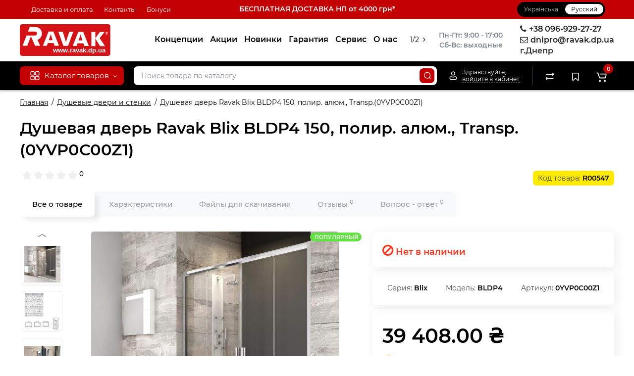

--- FILE ---
content_type: text/html; charset=utf-8
request_url: https://ravak.dp.ua/ru/0yvp0c00z1
body_size: 30205
content:
<!DOCTYPE html>
<html prefix="og: https://ogp.me/ns# fb: https://ogp.me/ns/fb# product: https://ogp.me/ns/product# business: https://ogp.me/ns/business# place: http://ogp.me/ns/place#" dir="ltr" lang="ru">
<head>
<meta charset="UTF-8" />
<meta name="viewport" content="width=device-width, initial-scale=1, maximum-scale=1, user-scalable=0">
<meta http-equiv="X-UA-Compatible" content="IE=edge">
<title>ᐉ Ravak.dp.ua ᐉ Душевая дверь Ravak Blix BLDP4 150, полир. алюм., Transp.(0YVP0C00Z1) | Купить в Днепре, Запорожье, Полтаве, Харькове, Киеве.</title>
<base href="https://ravak.dp.ua/" />
<meta name="description" content="Душевая дверь Ravak Blix BLDP4 150, полир. алюм., Transp.(0YVP0C00Z1) купить ➦ на Ravak.dp.ua в Днепре. ✈ Бесплатная оперативная доставка от 2000 грн. ➤ Официальная гарантия ➤ Оплата Частями ➤ Кредит ➤ В наличии в Днепре" />
<meta name="keywords" content= "Ravak, Ravak Днепр, Равак, Равак Днепр,0YVP0C00Z1, Душевые двери и стенки Ravak, Душевая дверь RAVAK Blix BLDP4 150, полир. алюм., Transp.(0YVP0C00Z1), Душевые двери и стенки купить в Днепре" />





<link href="image/cache/catalog/image/catalog/iughf6drytfghij198695mnugtdtyutyuijl.webp" rel="icon" />
<link href="catalog/view/theme/cyberstore/font-awesome/css/font-awesome.min.css" rel="stylesheet" type="text/css" media="screen" />
<link href="catalog/view/theme/cyberstore/stylesheet/timer.css" rel="stylesheet" type="text/css" media="screen" />
<link href="catalog/view/theme/cyberstore/font-awesome/css/font-awesome.min.css" rel="stylesheet" type="text/css" media="screen" />
<link href="catalog/view/theme/cyberstore/stylesheet/quickview.css" rel="stylesheet" type="text/css" media="screen" />
<link href="catalog/view/theme/cyberstore/stylesheet/popup-fastorder/fastorder2.css" rel="stylesheet" type="text/css" media="screen" />
<link href="catalog/view/theme/cyberstore/stylesheet/popup-callback/callback.css" rel="stylesheet" type="text/css" media="screen" />
<link href="catalog/view/theme/cyberstore/stylesheet/csscallback.css" rel="stylesheet" type="text/css" media="screen" />
<link href="catalog/view/javascript/jquery/owl-carousel/owl.carousel.css" type="text/css" rel="stylesheet" media="screen" />
<link rel="preload" href="catalog/view/theme/cyberstore/stylesheet/fonts/Montserrat-Regular.woff2" as="font" type="font/woff2" crossorigin="anonymous">
<link rel="preload" href="catalog/view/theme/cyberstore/stylesheet/fonts/Montserrat-Medium.woff2" as="font" type="font/woff2" crossorigin="anonymous">
<link rel="preload" href="catalog/view/theme/cyberstore/stylesheet/fonts/Montserrat-Bold.woff2" as="font" type="font/woff2" crossorigin="anonymous">
<link rel="preload" href="catalog/view/theme/cyberstore/font-awesome/fonts/fontawesome-webfont.woff2?v=4.7.0" as="font" type="font/woff2" crossorigin="anonymous">
<link rel="stylesheet" href="https://ravak.dp.ua/catalog/view/theme/cyberstore/stylesheet/bootstrap/css/bootstrap.min.css?cs2v=1.6"/>
<link rel="stylesheet" href="https://ravak.dp.ua/catalog/view/javascript/jquery/owl-carousel/owl.carousel.css?cs2v=1.6"/>
<link rel="stylesheet" href="https://ravak.dp.ua/catalog/view/theme/cyberstore/stylesheet/fonts/montserrat-fonts.css?cs2v=1.6"/>
<link rel="stylesheet" href="https://ravak.dp.ua/catalog/view/theme/cyberstore/stylesheet/stylesheet.css?cs2v=1.6"/>
<link rel="stylesheet" href="https://ravak.dp.ua/catalog/view/theme/cyberstore/stylesheet/menu_v.css?cs2v=1.6"/>
<link rel="stylesheet" href="https://ravak.dp.ua/catalog/view/theme/cyberstore/stylesheet/stickers.css?cs2v=1.6"/>
<link rel="stylesheet" href="https://ravak.dp.ua/catalog/view/theme/cyberstore/stylesheet/tabs.css?cs2v=1.6"/>
<link rel="stylesheet" href="https://ravak.dp.ua/catalog/view/theme/cyberstore/stylesheet/my_style.css?cs2v=1.6"/>
<link rel="stylesheet" href="https://ravak.dp.ua/catalog/view/theme/cyberstore/stylesheet/theme_scheme/theme_2.css?cs2v=1.6"/>
<link rel="stylesheet" href="https://ravak.dp.ua/catalog/view/theme/cyberstore/stylesheet/csseditor.css?cs2v=1.6"/>
<link href="catalog/view/javascript/jquery/magnific/magnific-popup.css" rel="stylesheet" media="screen" />
<link href="catalog/view/theme/cyberstore/js/slick/slick.css" rel="stylesheet" media="screen" />
<link href="catalog/view/theme/cyberstore/js/fancybox/jquery.fancybox.min.css" rel="stylesheet" media="screen" />
<link href="catalog/view/theme/cyberstore/stylesheet/prosticker.css" rel="stylesheet" media="screen" />
<link href="image/seocms.css" rel="stylesheet" media="screen" />
<link href="catalog/view/javascript/hpmodel/hpmodel.css" rel="stylesheet" media="screen" />
<style>.content-box-cs {padding-left:0px;padding-right:0px;}</style>
<style>header {background-color: #FFFFFF;}</style>
<script>
if (localStorage.getItem('display') === null) {
localStorage.setItem('display', 'grid4');
}
</script>
<style>
@media (min-width: 992px) {
	.h-type-2 .r-h-box.w-auto {width: auto;}
	.h-type-2 #menu {width:calc(100% - 26px);}

	.h-type-2 .h-type-2-sb .box-search {margin-left: -15px;z-index:6;}
	.h-type-2 .h-type-2-st .dop-menu-box {margin-left: -10px;z-index:999; padding-left: 0px;padding-right: 0px;}
	.h-type-2 #menu .menu-list-dropdownt {width:calc(100% + 42px);}
	.cont-mw.h-type-2 #menu {width:calc(100% - 32px);}
	.cont-mw.h-type-2 .dflex .box-search {margin-left: -15px;z-index:6;}
	.cont-mw.h-type-2 #menu .menu-list-dropdown {width:calc(100% + 32px);}
}
@media (min-width: 1200px) {
	.h-type-2 #menu {width:calc(100% - 75px);}
	.cont-mw.h-type-2 #menu {width:calc(100% - 75px);}
	.h-type-2 .h-type-2-sb .box-search {margin-left: -65px;z-index:999;}
	.h-type-2 .h-type-2-st .dop-menu-box {margin-left: -65px;z-index:999;}
	.h-type-2 #menu .menu-list-dropdown {width:calc(100% + 75px);}
	.cont-mw.h-type-2 .dflex .box-search {margin-left: -55px;z-index:999;}
}
</style>
<style>
@media (min-width: 1500px){
	#grid-view4.btn-view {display: block;}
	.container{width:1470px;}
	header .col-md-3.logo-top {width:20%;}
	.h-type-1 .phone-box.col-lg-2 {width: 20.66666667%;}
	.h-type-1 .dop-menu-box {width: 80%;}
	/*.h-type-1 .box-cart {width: 17.66666667%;}*/
	.phone-box.col-lg-push-5 {left: 42.66666667%;}
	.col-md-3.menu-box {width:20%;}
	.breadcrumb.col-lg-offset-3, .breadcrumb.col-md-offset-3 {margin-left: 20.4%;}
	.container .sw-80 {width: 80%;}
	.container .sw-20 {width: 20%;}
	#content.col-md-9 {width: 80%;}
	#column-left.col-md-3,#column-right.col-md-3{ width:20%;}
	.box-search.col-lg-pull-2 {right: 24.66666667%;}
	#menu #menu-list .box-col-3 {width: calc(1450px - 100%);}
		.h-type-2 .phone-box.col-lg-push-6 {left: 60%;}
	.h-type-2 .dop-menu-header.col-lg-pull-3 {right: 20%;}
	.cont-mw.h-type-2 #menu {width:calc(100% - 80px);}
	.cont-mw.h-type-2 .dflex .box-search {margin-left: -60px;z-index:999;}
	.cont-mw.h-type-2 #menu .menu-list-dropdown {width:calc(100% + 80px);}
	.h-type-2 .r-h-box {width: 80%;}
	}
</style>
<style>
@media (max-width: 768px) {
.product-thumb .actions div.cart .btn span.text-cart-add {display:none;}
.product-thumb .actions div.cart .btn i.fa-lock {width:18px;}
}
.sticker-ns.popular{background: #63E043;}	.sticker-ns.popular{color:#FFFFFF; }.sticker-ns.special { color:#FFFFFF; }.sticker-ns.special { background: #FF4F2B;}.sticker-ns.bestseller { color:#000000; }.sticker-ns.bestseller { background: #FFDD36;}.sticker-ns.newproduct{ color:#FFFFFF; }.sticker-ns.newproduct{ background: #4FB3FF;}.product-thumb .actions {
	flex-direction: row-reverse;
	width: 36px;
	margin-left: auto;
}
.actions div.cart {
	margin-right: 0px;
}
@media (min-width: 992px) {
.product-thumb .quickview {
	position: relative;
	top:0px !important;
	transition:none;
	opacity: 1;
}
.product-thumb .btn-quickview {
	width: 34px;
	padding: 7px 8px;
}
.product-thumb .btn-quickview .text-cart-quickview {
	display: none;
}
.addit-action{
	z-index: 15;
}
.addit-action > div {
	margin-right: 10px;
}
.addit-action {
	position: absolute;
	top: 10px;
	justify-content: center;
	left: 0px;
	right: 0px;
	opacity: 0;
	transition: 0.1s linear;
}
.pq-box {
	width: calc(100% - 44px);
	margin-bottom: -34px;
}
.product-thumb .actions {
	align-self: flex-end;
	margin-top: 0px;
}
.product-thumb:hover .addit-action{opacity: 1;top:-29px;}
.product-price .addit-action{justify-content: start;}
.product-price .addit-action > div,
.product-list .addit-action > div {
	box-shadow: none;
	margin-right: 4px;
}
.product-price .addit-action,
.product-list .addit-action{opacity:1;top:0px;background-color: transparent;position: relative;}

.product-price .product-thumb:hover .addit-action,
.product-list .product-thumb:hover .addit-action{opacity:1;top:0px;background-color: transparent;position: relative;}

.row_items .addit-action, .row_items .addit-action{opacity:1;top:0px;background-color: transparent;position: relative;}
.row_items .product-thumb:hover .addit-action, .row_items .product-thumb:hover .addit-action{opacity:1;top:0px;background-color: transparent;position: relative;}
}
.product-thumb .product-name {text-align:left;}.product-thumb .product-model {text-align:right;}.product-thumb .rating {text-align:right;margin-bottom: 10px;} .product-thumb .rating .rating-box{padding-right:0px;justify-content: flex-end;}</style>
<script>
function init(elem, options){
elem.addClass('countdownHolder');
$.each(['Days','Hours','Minutes','Sec'],function(i){
var clas;
if (this=='Days') {clas="Дней";}
if (this=='Hours') {clas="Часов";}
if (this=='Minutes') {clas="минут";}
if (this=='Sec') {clas="сек";}
out_timer = "";
out_timer += '<span class="count'+this+'">';
out_timer += '<span class="num-time">';
out_timer += '<span class="position"><span class="digit static">0</span></span>';
out_timer += '<span class="position"><span class="digit static">0</span></span>';
out_timer += '</span>';
out_timer += '<span class="time_productany">'+clas+'</span>';
out_timer += '</span>';
$(out_timer).appendTo(elem);
});
}
var button_shopping = "Продолжить покупки";
var button_checkout = "Оформление заказа";
var link_checkout = "https://ravak.dp.ua/ru/simplecheckout/";
var link_onepcheckout = "https://ravak.dp.ua/ru/index.php?route=checkout/onepcheckout";
var text_showmore = 'Показать еще';
var color_schem = '2';
var loading_masked_img = '<img src="catalog/view/theme/cyberstore/image/ring-alt-1.svg" />';
</script>
<script src="https://ravak.dp.ua/ns-cache/min_63f203c1741be160af8260c37cebceb4.js?cs2v=1.6"></script>
<!-- Global site tag (gtag.js) - Google Analytics -->
<script async src="https://www.googletagmanager.com/gtag/js?id=G-T2D5RVSCFW"></script>
<script>
  window.dataLayer = window.dataLayer || [];
  function gtag(){dataLayer.push(arguments);}
  gtag('js', new Date());

  gtag('config', 'G-T2D5RVSCFW');
</script><style>.htop-b-pc img {margin:0 auto;}</style><!--microdatapro 8.0 open graph start -->
<meta property="og:locale" content="ru-ru">
<meta property="og:rich_attachment" content="true">
<meta property="og:site_name" content="Ravak.dp.ua">
<meta property="og:type" content="product">
<meta property="og:title" content="ᐉ Ravak.dp.ua ᐉ Душевая дверь Ravak Blix BLDP4 150, полир. алюм., Transp.(0YVP0C00Z1) | Купить в Днепре, Запорожье, Полтаве, Харькове, Киеве.">
<meta property="og:description" content="Душевая дверь Ravak Blix BLDP4 150, полир. алюм., Transp.(0YVP0C00Z1) купить ➦ на Ravak.dp.ua в Днепре. ✈ Бесплатная оперативная доставка от 2000 грн. ➤ Официальная гарантия ➤ Оплата Частями ➤ Кредит ➤ В наличии в Днепре">
<meta property="og:image" content="image/cache/catalog/image/cache/catalog/product/new/45f/IMG45f4b72503ac2e35fb599ae90fb7df11-1200x1200.webp">
<meta property="og:image:secure_url" content="image/cache/catalog/image/cache/catalog/product/new/45f/IMG45f4b72503ac2e35fb599ae90fb7df11-1200x1200.webp">
<meta property="og:image:width" content="1200">
<meta property="og:image:height" content="1200">
<meta property="og:url" content="https://ravak.dp.ua/ru/0yvp0c00z1">
<meta property="business:contact_data:street_address" content="вул.Запорізьке шосе 27">
<meta property="business:contact_data:locality" content="м.Дніпро">
<meta property="business:contact_data:postal_code" content="">
<meta property="business:contact_data:country_name" content="Україна">
<meta property="place:location:latitude" content="48.40875">
<meta property="place:location:longitude" content="35.032148">
<meta property="business:contact_data:email" content="dnipro@ravak.dp.ua">
<meta property="business:contact_data:phone_number" content="+380969292727">
<meta property="product:product_link" content="https://ravak.dp.ua/ru/0yvp0c00z1">
<meta property="product:brand" content="Ravak">
<meta property="product:category" content="Душевые двери и стенки">
<meta property="product:availability" content="pending">
<meta property="product:condition" content="new">
<meta property="product:target_gender" content="unisex">
<meta property="product:price:amount" content="39408">
<meta property="product:price:currency" content="UAH">
<!--microdatapro 8.0 open graph end -->

<link rel="alternate" hreflang="uk" href="https://ravak.dp.ua/0yvp0c00z1" />

<link rel="alternate" hreflang="x-default" href="https://ravak.dp.ua/0yvp0c00z1" />

<link rel="alternate" hreflang="ru" href="https://ravak.dp.ua/ru/0yvp0c00z1" />
</head>
<body class="product-product-547">
<p id="back-top"><a rel="nofollow" class="btn btn-scroll-top" href="#top"><svg xmlns="http://www.w3.org/2000/svg" width="17" height="10" fill="none" viewBox="0 0 17 10"><path fill="#000" fill-rule="evenodd" d="M9.016 3.553a1.003 1.003 0 00-1.481.01L2.793 8.668a1.003 1.003 0 01-1.482.009A1.167 1.167 0 011.303 7.1l4.742-5.106c1.22-1.315 3.21-1.327 4.444-.027l4.867 5.124c.411.434.415 1.14.008 1.578a1.003 1.003 0 01-1.482.009L9.016 3.553z" clip-rule="evenodd"></path></svg></a></p>
<nav id="top" class="visible-md visible-lg">
  <div class="container">
<div class="col-xs-4">
  	<div class="pull-left">
		<div class="btn-group box-question">
			<button data-toggle="dropdown" type="button" class="visible-xs visible-sm btn btn-link"><i class="fa fa-bars" aria-hidden="true"></i></button>
			<ul class="dropdown-menu dropdown-menu-left header-nav-links cs-dropdown">
									<li><button onclick="location='ru/delivery'"  type="button" class="btn btn-link">Доставка и оплата</button></li>
									<li><button onclick="location='ru/kontakti'"  type="button" class="btn btn-link">Контакты</button></li>
									<li><button  onclick="$('.side-collapse').toggleClass('in'); banner_link_open('ru/bonusy')"  type="button" class="btn btn-link">Бонуси</button></li>
							</ul>
		</div>
	</div>
	</div>
<div class="col-xs-4"><div class="verhtext2"><a href="https://ravak.dp.ua/ru/delivery">БЕСПЛАТНАЯ ДОСТАВКА НП от 4000 грн*</a></div></div>
<div class="col-xs-4">
	<div class="pull-right">
				<div class="pull-right box-currency"></div>
		<div class="pull-right box-language"><div class="variant_lang_2">
<div id="language">
    <span class="mob-title-lang">Язык</span>
    <div class="list_lang">
                                  <span class="item_lang"><a href="https://ravak.dp.ua/0yvp0c00z1" onclick="lm_deleteCookie('languageauto'); window.location = 'https://ravak.dp.ua/0yvp0c00z1'">Українська</a></span>
                                      <span class="item_lang active">Русский</span>
                  </div>
</div>
</div>
<script>
function lm_setCookie(name, value, options = {}) {
options = {
  path: '/',
  ...options
};

let date = new Date(Date.now() + (86400e3 * options.expires));
date = date.toUTCString();
options.expires = date;
 
let updatedCookie = encodeURIComponent(name) + "=" + encodeURIComponent(value);

for (let optionKey in options) {
  updatedCookie += "; " + optionKey;
  let optionValue = options[optionKey];
  if (optionValue !== true) {
    updatedCookie += "=" + optionValue;
  }
}
document.cookie = updatedCookie;
}

function lm_deleteCookie(name) {
  lm_setCookie(name, "", {'max-age': -1});
}
</script> 
</div>
	</div>
  </div>
</div>
</nav>
<header class="h-type-2 pad-top">
  <div class="container h-box">
    <div class="row-flex vertical-align">
		<div class="col-xs-6 col-sm-4 col-md-2 logo-top">
			<div class="m-fix-btn">
				<svg width="17" height="17" viewBox="0 0 17 17" fill="none" xmlns="http://www.w3.org/2000/svg">
				<path fill-rule="evenodd" clip-rule="evenodd" d="M8 2C8 0.89543 7.10457 0 6 0H2C0.89543 0 0 0.89543 0 2V6C0 7.10457 0.89543 8 2 8H6C7.10457 8 8 7.10457 8 6V2ZM2 1.5H6L6.08988 1.50806C6.32312 1.55039 6.5 1.75454 6.5 2V6L6.49194 6.08988C6.44961 6.32312 6.24546 6.5 6 6.5H2L1.91012 6.49194C1.67688 6.44961 1.5 6.24546 1.5 6V2L1.50806 1.91012C1.55039 1.67688 1.75454 1.5 2 1.5Z" fill="black"/>
				<path fill-rule="evenodd" clip-rule="evenodd" d="M17 2C17 0.89543 16.1046 0 15 0H11C9.89543 0 9 0.89543 9 2V6C9 7.10457 9.89543 8 11 8H15C16.1046 8 17 7.10457 17 6V2ZM11 1.5H15L15.0899 1.50806C15.3231 1.55039 15.5 1.75454 15.5 2V6L15.4919 6.08988C15.4496 6.32312 15.2455 6.5 15 6.5H11L10.9101 6.49194C10.6769 6.44961 10.5 6.24546 10.5 6V2L10.5081 1.91012C10.5504 1.67688 10.7545 1.5 11 1.5Z" fill="black"/>
				<path fill-rule="evenodd" clip-rule="evenodd" d="M17 11C17 9.89543 16.1046 9 15 9H11C9.89543 9 9 9.89543 9 11V15C9 16.1046 9.89543 17 11 17H15C16.1046 17 17 16.1046 17 15V11ZM11 10.5H15L15.0899 10.5081C15.3231 10.5504 15.5 10.7545 15.5 11V15L15.4919 15.0899C15.4496 15.3231 15.2455 15.5 15 15.5H11L10.9101 15.4919C10.6769 15.4496 10.5 15.2455 10.5 15V11L10.5081 10.9101C10.5504 10.6769 10.7545 10.5 11 10.5Z" fill="black"/>
				<path fill-rule="evenodd" clip-rule="evenodd" d="M8 11C8 9.89543 7.10457 9 6 9H2C0.89543 9 0 9.89543 0 11V15C0 16.1046 0.89543 17 2 17H6C7.10457 17 8 16.1046 8 15V11ZM2 10.5H6L6.08988 10.5081C6.32312 10.5504 6.5 10.7545 6.5 11V15L6.49194 15.0899C6.44961 15.3231 6.24546 15.5 6 15.5H2L1.91012 15.4919C1.67688 15.4496 1.5 15.2455 1.5 15V11L1.50806 10.9101C1.55039 10.6769 1.75454 10.5 2 10.5Z" fill="black"/>
				</svg>
			</div>
			<div id="logo">
											  <a href="https://ravak.dp.ua/ru/"><img src="https://ravak.dp.ua/image/catalog/rvk_dp_ua.svg"  title="Ravak.dp.ua" alt="Ravak.dp.ua" class="img-responsive" /></a>
							  			</div>
		</div>
									<div class="header_dopmenu_doptext ml-auto hidden-xs f-order-3"><p></p><div style="text-align: center;"><span style="white-space: pre-wrap;"><b>Пн-Пт: 9:00 - 17:00</b></span></div><span style="white-space: pre-wrap;"><div style="text-align: center;"><b>Сб-Вс: выходные</b></div></span><p></p></div>
										    	    		    		    	     	     		     		     		     		<div class="phone-box col-md-3  col-xs-6 col-lg-3 col-lg-auto ml-auto f-order-3 push-right col-sm-6 text-sm-right">
			<div id="phone" >
				<div class="contact-header">
										<div class="dropdown-toggle">
													<div class="additional-tel dth">
															<a [телефон]>
																	<div class="icon-image"><i class="fa fa-phone"></i></div>
																+38 096-929-27-27</a>
														</div>
													<div class="additional-tel dth">
															<a [e-mail]>
																	<div class="icon-image"><i class="fa fa-envelope-o"></i></div>
																dnipro@ravak.dp.ua</a>
														</div>
													<div class="additional-tel dth">
																							г.Днепр														</div>
																	</div>
									</div>
							</div>
		</div>
				<div class="dop-menu-header visible-md visible-lg col-xs-12 col-sm-12 col-md-6 col-lg-6 ml-auto f-order-2 dopmenu-center">
				<nav id="additional-menu" class="hidden-xs navbar hmenu_type">
		<div class="dop-menu-show_more">
			<span class="prev-m"><i class="fa fa-angle-left"></i></span>
			<span class="total-sections"></span>
			<span class="next-m"><i class="fa fa-angle-right"></i></span>
		</div>
		<div>
		  <ul class="nav navbar-nav" style="visibility: hidden;overflow: hidden;">
																<li><a  class="no-img-parent-link" href="ru/koncepcii/">
																				Концепции</a>
					</li>
																							<li><a  class="no-img-parent-link" href="ru/specials/">
																				Акции</a>
					</li>
																							<li><a  class="no-img-parent-link" href="ru/nowinki/">
																				Новинки</a>
					</li>
																							<li><a  class="no-img-parent-link" href="ru/garantija/">
																				Гарантия</a>
					</li>
																							<li><a  class="no-img-parent-link" href="ru/servis/">
																				Сервис</a>
					</li>
																							<li><a  class="no-img-parent-link" href="ru/about_us">
																				О нас</a>
					</li>
																							<li><a  class="no-img-parent-link" href="ru/chjornaja-santehnika/">
																				Чёрная сантехника</a>
					</li>
																							<li><a  class="no-img-parent-link" href="ru/videogalereja/">
																				Видео</a>
					</li>
												  </ul>
		</div>

	</nav>
		  <div id="maskMenuDop"></div>
			</div>
							</div>
  </div>
</header>
	<div class="fixed-menu-t2 menu-header-box full-mw h-type-2 hide-box-menu">
		<div class="container hide-box-menu">
			<div class="row dflex h-type-2-sb">
						<div class="col-sm-12 col-md-3 menu-box hidden-xs hidden-sm">
						<nav id="menu" class="btn-group btn-block">
				<button type="button" class="btn btn-menu btn-block dropdown-toggle visible-xs visible-sm" onclick="open_mob_menu_left()">
					<svg xmlns="http://www.w3.org/2000/svg" width="19" height="20" fill="none" viewBox="0 0 19 20">
						<path fill="#fff" fill-rule="evenodd" d="M8.97 3.118C8.97 1.948 8.023 1 6.854 1H2.618C1.448 1 .5 1.948.5 3.118v4.235c0 1.17.948 2.118 2.118 2.118h4.235c1.17 0 2.118-.949 2.118-2.118V3.118zm-6.352-.53h4.235l.095.009a.53.53 0 01.434.52v4.236l-.008.095a.53.53 0 01-.521.434H2.618l-.096-.008a.53.53 0 01-.434-.521V3.118l.009-.096a.53.53 0 01.52-.434zM18.5 3.118C18.5 1.948 17.552 1 16.382 1h-4.235c-1.17 0-2.118.948-2.118 2.118v4.235c0 1.17.948 2.118 2.118 2.118h4.235c1.17 0 2.118-.949 2.118-2.118V3.118zm-6.353-.53h4.235l.095.009a.53.53 0 01.435.52v4.236l-.009.095a.53.53 0 01-.52.434h-4.236l-.095-.008a.53.53 0 01-.434-.521V3.118l.008-.096a.53.53 0 01.521-.434zM18.5 12.647c0-1.17-.948-2.118-2.118-2.118h-4.235c-1.17 0-2.118.948-2.118 2.118v4.235c0 1.17.948 2.118 2.118 2.118h4.235c1.17 0 2.118-.948 2.118-2.118v-4.235zm-6.353-.53h4.235l.095.01a.53.53 0 01.435.52v4.235l-.009.095a.53.53 0 01-.52.435h-4.236l-.095-.009a.53.53 0 01-.434-.52v-4.236l.008-.095a.53.53 0 01.521-.434zM8.97 12.647c0-1.17-.948-2.118-2.117-2.118H2.618c-1.17 0-2.118.948-2.118 2.118v4.235C.5 18.052 1.448 19 2.618 19h4.235c1.17 0 2.118-.948 2.118-2.118v-4.235zm-6.352-.53h4.235l.095.01a.53.53 0 01.434.52v4.235l-.008.095a.53.53 0 01-.521.435H2.618l-.096-.009a.53.53 0 01-.434-.52v-4.236l.009-.095a.53.53 0 01.52-.434z" clip-rule="evenodd"/>
					</svg>
					<span class="text-category hidden-xs hidden-sm">Каталог товаров</span>
				</button>
				<button type="button" class="btn btn-menu btn-block dropdown-toggle hidden-xs hidden-sm" data-toggle="dropdown">
					<svg class="menu-icon" xmlns="http://www.w3.org/2000/svg" width="19" height="20" fill="none" viewBox="0 0 19 20">
						<path fill="#fff" fill-rule="evenodd" d="M8.97 3.118C8.97 1.948 8.023 1 6.854 1H2.618C1.448 1 .5 1.948.5 3.118v4.235c0 1.17.948 2.118 2.118 2.118h4.235c1.17 0 2.118-.949 2.118-2.118V3.118zm-6.352-.53h4.235l.095.009a.53.53 0 01.434.52v4.236l-.008.095a.53.53 0 01-.521.434H2.618l-.096-.008a.53.53 0 01-.434-.521V3.118l.009-.096a.53.53 0 01.52-.434zM18.5 3.118C18.5 1.948 17.552 1 16.382 1h-4.235c-1.17 0-2.118.948-2.118 2.118v4.235c0 1.17.948 2.118 2.118 2.118h4.235c1.17 0 2.118-.949 2.118-2.118V3.118zm-6.353-.53h4.235l.095.009a.53.53 0 01.435.52v4.236l-.009.095a.53.53 0 01-.52.434h-4.236l-.095-.008a.53.53 0 01-.434-.521V3.118l.008-.096a.53.53 0 01.521-.434zM18.5 12.647c0-1.17-.948-2.118-2.118-2.118h-4.235c-1.17 0-2.118.948-2.118 2.118v4.235c0 1.17.948 2.118 2.118 2.118h4.235c1.17 0 2.118-.948 2.118-2.118v-4.235zm-6.353-.53h4.235l.095.01a.53.53 0 01.435.52v4.235l-.009.095a.53.53 0 01-.52.435h-4.236l-.095-.009a.53.53 0 01-.434-.52v-4.236l.008-.095a.53.53 0 01.521-.434zM8.97 12.647c0-1.17-.948-2.118-2.117-2.118H2.618c-1.17 0-2.118.948-2.118 2.118v4.235C.5 18.052 1.448 19 2.618 19h4.235c1.17 0 2.118-.948 2.118-2.118v-4.235zm-6.352-.53h4.235l.095.01a.53.53 0 01.434.52v4.235l-.008.095a.53.53 0 01-.521.435H2.618l-.096-.009a.53.53 0 01-.434-.52v-4.236l.009-.095a.53.53 0 01.52-.434z" clip-rule="evenodd"/>
					</svg>
					<span class="text-category">Каталог товаров</span>
					<svg class="menu-icon-arrow" xmlns="http://www.w3.org/2000/svg" width="9" height="4" fill="none" viewBox="0 0 9 4"><path stroke="#fff" stroke-linecap="round" d="M8 .8L5.118 2.882a1 1 0 01-1.162.006L1 .8"/></svg>
				</button>
				<div class="menu-list-dropdown">
				<ul id="menu-list">
																		<li class="dropdown ">
							<span class="toggle-child"><i class="fa fa-plus plus"></i><i class="fa fa-minus minus"></i></span>
								<a href="ru/katalog_tovariv" class="parent-link dropdown-img">
									<img alt="Категории товаров" class="nsmenu-thumb " src="https://ravak.dp.ua/image/catalog/icon/menu.svg"/>																		<div class="item-name himg">Категории товаров</div>
																											<svg class="arrow" xmlns="http://www.w3.org/2000/svg" width="5" height="10" fill="none" viewBox="0 0 5 10"><path stroke="#000" stroke-linecap="round" d="M1.3 1.5l2.082 2.882a1 1 0 01.006 1.162L1.3 8.5"/></svg>
								</a>
																																																								<div class="ns-dd dropdown-menu-full-image nsmenu-type-category-full-image box-col-3">
												<div class="col-sm-12 nsmenu-haschild">
																											<div class="row-flex">
																														<div class="nsmenu-parent-block col-md-1-5 col-sm-12 col-xs-12">
																																<a class="nsmenu-parent-img" href="https://ravak.dp.ua/ru/akrilovie-vanni/"><img class="lazyload" src="image/cache/catalog/image/catalog/lazyload/lazyload1px.webp" data-src="image/cache/catalog/image/cache/catalog/categorii/vanny-120x120.webp" alt="Акриловые ванны и комплектующие" title="Акриловые ванны и комплектующие" style="border-radius: 10px;"/></a>
																																<a class="nsmenu-parent-title" href="https://ravak.dp.ua/ru/akrilovie-vanni/">Акриловые ванны и комплектующие</a>
																															</div>
																														<div class="nsmenu-parent-block col-md-1-5 col-sm-12 col-xs-12">
																																<a class="nsmenu-parent-img" href="https://ravak.dp.ua/ru/aksessuari-i-komplektujushhie/"><img class="lazyload" src="image/cache/catalog/image/catalog/lazyload/lazyload1px.webp" data-src="image/cache/catalog/image/cache/catalog/categorii/aksessuari-10-120x120.webp" alt="Аксессуары для ванной комнаты" title="Аксессуары для ванной комнаты" style="border-radius: 10px;"/></a>
																																<a class="nsmenu-parent-title" href="https://ravak.dp.ua/ru/aksessuari-i-komplektujushhie/">Аксессуары для ванной комнаты</a>
																															</div>
																														<div class="nsmenu-parent-block col-md-1-5 col-sm-12 col-xs-12">
																																<a class="nsmenu-parent-img" href="https://ravak.dp.ua/ru/akrilovie-vanni/gidromasazhni_vanny/"><img class="lazyload" src="image/cache/catalog/image/catalog/lazyload/lazyload1px.webp" data-src="image/cache/catalog/image/cache/catalog/categorii/gidro_vanny-120x120.webp" alt="Гидромассажные ванны" title="Гидромассажные ванны" style="border-radius: 10px;"/></a>
																																<a class="nsmenu-parent-title" href="https://ravak.dp.ua/ru/akrilovie-vanni/gidromasazhni_vanny/">Гидромассажные ванны</a>
																															</div>
																														<div class="nsmenu-parent-block col-md-1-5 col-sm-12 col-xs-12">
																																<a class="nsmenu-parent-img" href="https://ravak.dp.ua/ru/akrilovie-vanni/aksessuari-dlja-van/"><img class="lazyload" src="image/cache/catalog/image/catalog/lazyload/lazyload1px.webp" data-src="image/cache/catalog/image/cache/catalog/categorii/germet_vann-120x120.webp" alt="Герметизация ванн" title="Герметизация ванн" style="border-radius: 10px;"/></a>
																																<a class="nsmenu-parent-title" href="https://ravak.dp.ua/ru/akrilovie-vanni/aksessuari-dlja-van/">Герметизация ванн</a>
																															</div>
																														<div class="nsmenu-parent-block col-md-1-5 col-sm-12 col-xs-12">
																																<a class="nsmenu-parent-img" href="https://ravak.dp.ua/ru/dushevie-dveri-i-stenki/"><img class="lazyload" src="image/cache/catalog/image/catalog/lazyload/lazyload1px.webp" data-src="image/cache/catalog/image/cache/catalog/categorii/dush-dveri-10-120x120.webp" alt="Душевые двери и стенки" title="Душевые двери и стенки" style="border-radius: 10px;"/></a>
																																<a class="nsmenu-parent-title" href="https://ravak.dp.ua/ru/dushevie-dveri-i-stenki/">Душевые двери и стенки</a>
																															</div>
																													</div>
																											<div class="row-flex">
																														<div class="nsmenu-parent-block col-md-1-5 col-sm-12 col-xs-12">
																																<a class="nsmenu-parent-img" href="https://ravak.dp.ua/ru/dushevie-kabini/"><img class="lazyload" src="image/cache/catalog/image/catalog/lazyload/lazyload1px.webp" data-src="image/cache/catalog/image/cache/catalog/categorii/yufdtrdytfghj25989bhvyrdtfgh-120x120.webp" alt="Душевые кабины" title="Душевые кабины" style="border-radius: 10px;"/></a>
																																<a class="nsmenu-parent-title" href="https://ravak.dp.ua/ru/dushevie-kabini/">Душевые кабины</a>
																															</div>
																														<div class="nsmenu-parent-block col-md-1-5 col-sm-12 col-xs-12">
																																<a class="nsmenu-parent-img" href="https://ravak.dp.ua/ru/dushevie-poddoni/"><img class="lazyload" src="image/cache/catalog/image/catalog/lazyload/lazyload1px.webp" data-src="image/cache/catalog/image/cache/catalog/categorii/dush-poddoni-10-120x120.webp" alt="Душевые поддоны" title="Душевые поддоны" style="border-radius: 10px;"/></a>
																																<a class="nsmenu-parent-title" href="https://ravak.dp.ua/ru/dushevie-poddoni/">Душевые поддоны</a>
																															</div>
																														<div class="nsmenu-parent-block col-md-1-5 col-sm-12 col-xs-12">
																																<a class="nsmenu-parent-img" href="https://ravak.dp.ua/ru/dushevie-kanali-i-trapi/"><img class="lazyload" src="image/cache/catalog/image/catalog/lazyload/lazyload1px.webp" data-src="image/cache/catalog/image/cache/catalog/categorii/trapy-Chrome-120x120.webp" alt="Душевые каналы и трапы" title="Душевые каналы и трапы" style="border-radius: 10px;"/></a>
																																<a class="nsmenu-parent-title" href="https://ravak.dp.ua/ru/dushevie-kanali-i-trapi/">Душевые каналы и трапы</a>
																															</div>
																														<div class="nsmenu-parent-block col-md-1-5 col-sm-12 col-xs-12">
																																<a class="nsmenu-parent-img" href="https://ravak.dp.ua/ru/dushevie-nabori-i-garnituri/"><img class="lazyload" src="image/cache/catalog/image/catalog/lazyload/lazyload1px.webp" data-src="image/cache/catalog/image/cache/catalog/categorii/dushevie-sistemi-chernie-120x120.webp" alt="Душевые наборы и гарнитуры" title="Душевые наборы и гарнитуры" style="border-radius: 10px;"/></a>
																																<a class="nsmenu-parent-title" href="https://ravak.dp.ua/ru/dushevie-nabori-i-garnituri/">Душевые наборы и гарнитуры</a>
																															</div>
																														<div class="nsmenu-parent-block col-md-1-5 col-sm-12 col-xs-12">
																																<a class="nsmenu-parent-img" href="https://ravak.dp.ua/ru/smesiteli/"><img class="lazyload" src="image/cache/catalog/image/catalog/lazyload/lazyload1px.webp" data-src="image/cache/catalog/image/cache/catalog/categorii/smesiteli-dlya-umivalnika-120x120.webp" alt="Смесители" title="Смесители" style="border-radius: 10px;"/></a>
																																<a class="nsmenu-parent-title" href="https://ravak.dp.ua/ru/smesiteli/">Смесители</a>
																															</div>
																													</div>
																											<div class="row-flex">
																														<div class="nsmenu-parent-block col-md-1-5 col-sm-12 col-xs-12">
																																<a class="nsmenu-parent-img" href="https://ravak.dp.ua/ru/installjacionnie-sistemi-i-prinadlezhnosti/"><img class="lazyload" src="image/cache/catalog/image/catalog/lazyload/lazyload1px.webp" data-src="image/cache/catalog/image/cache/catalog/categorii/aksessuari-dlia-keramiki-classic-120x120.webp" alt="Инсталляционные системы и принадлежности" title="Инсталляционные системы и принадлежности" style="border-radius: 10px;"/></a>
																																<a class="nsmenu-parent-title" href="https://ravak.dp.ua/ru/installjacionnie-sistemi-i-prinadlezhnosti/">Инсталляционные системы и принадлежности</a>
																															</div>
																														<div class="nsmenu-parent-block col-md-1-5 col-sm-12 col-xs-12">
																																<a class="nsmenu-parent-img" href="https://ravak.dp.ua/ru/mebel-dlja-vannoj-komnati/"><img class="lazyload" src="image/cache/catalog/image/catalog/lazyload/lazyload1px.webp" data-src="image/cache/catalog/image/cache/catalog/categorii/mebel-dlya-vanni-formy-01-120x120.webp" alt="Мебель для ванной комнаты" title="Мебель для ванной комнаты" style="border-radius: 10px;"/></a>
																																<a class="nsmenu-parent-title" href="https://ravak.dp.ua/ru/mebel-dlja-vannoj-komnati/">Мебель для ванной комнаты</a>
																															</div>
																														<div class="nsmenu-parent-block col-md-1-5 col-sm-12 col-xs-12">
																																<a class="nsmenu-parent-img" href="https://ravak.dp.ua/ru/sifoni/"><img class="lazyload" src="image/cache/catalog/image/catalog/lazyload/lazyload1px.webp" data-src="image/cache/catalog/image/cache/catalog/categorii/aksessuari-dlya-umivalnika-rosa-120x120.webp" alt="Сифоны" title="Сифоны" style="border-radius: 10px;"/></a>
																																<a class="nsmenu-parent-title" href="https://ravak.dp.ua/ru/sifoni/">Сифоны</a>
																															</div>
																														<div class="nsmenu-parent-block col-md-1-5 col-sm-12 col-xs-12">
																																<a class="nsmenu-parent-img" href="https://ravak.dp.ua/ru/umivalniki/"><img class="lazyload" src="image/cache/catalog/image/catalog/lazyload/lazyload1px.webp" data-src="image/cache/catalog/image/cache/catalog/categorii/um_st-120x120.webp" alt="Умывальники" title="Умывальники" style="border-radius: 10px;"/></a>
																																<a class="nsmenu-parent-title" href="https://ravak.dp.ua/ru/umivalniki/">Умывальники</a>
																															</div>
																														<div class="nsmenu-parent-block col-md-1-5 col-sm-12 col-xs-12">
																																<a class="nsmenu-parent-img" href="https://ravak.dp.ua/ru/unitazi-i-bide/"><img class="lazyload" src="image/cache/catalog/image/catalog/lazyload/lazyload1px.webp" data-src="image/cache/catalog/image/cache/catalog/categorii/unitaz-120x120.webp" alt="Унитазы и биде" title="Унитазы и биде" style="border-radius: 10px;"/></a>
																																<a class="nsmenu-parent-title" href="https://ravak.dp.ua/ru/unitazi-i-bide/">Унитазы и биде</a>
																															</div>
																													</div>
																											<div class="row-flex">
																														<div class="nsmenu-parent-block col-md-1-5 col-sm-12 col-xs-12">
																																<a class="nsmenu-parent-img" href="https://ravak.dp.ua/ru/shtorki-dlja-vanni/"><img class="lazyload" src="image/cache/catalog/image/catalog/lazyload/lazyload1px.webp" data-src="image/cache/catalog/image/cache/catalog/categorii/shtori-dlya-vanni-rosa-2-120x120.webp" alt="Шторки для ванн" title="Шторки для ванн" style="border-radius: 10px;"/></a>
																																<a class="nsmenu-parent-title" href="https://ravak.dp.ua/ru/shtorki-dlja-vanni/">Шторки для ванн</a>
																															</div>
																														<div class="nsmenu-parent-block col-md-1-5 col-sm-12 col-xs-12">
																																<a class="nsmenu-parent-img" href="https://ravak.dp.ua/ru/chistjashhie-sredstva/"><img class="lazyload" src="image/cache/catalog/image/catalog/lazyload/lazyload1px.webp" data-src="image/cache/catalog/image/cache/catalog/categorii/schist-120x120.webp" alt="Чистящие средства" title="Чистящие средства" style="border-radius: 10px;"/></a>
																																<a class="nsmenu-parent-title" href="https://ravak.dp.ua/ru/chistjashhie-sredstva/">Чистящие средства</a>
																															</div>
																													</div>
																									</div>
																							</div>
																																																		
										
																	</li>
																									<li >
									<a class="dropdown-img" href="ru/delivery">
																																								<div class="item-name">Доставка и оплата</div>
										<div class="item-dop-info"></div>
									</a>
								</li>
																									<li >
									<a class="dropdown-img" href="ru/kontakti">
																																								<div class="item-name">Контакты</div>
										<div class="item-dop-info"></div>
									</a>
								</li>
																									<li class="hidden-md hidden-lg">
									<a class="dropdown-img" href="ru/koncepcii/">
																																								<div class="item-name">Концепции</div>
										<div class="item-dop-info"></div>
									</a>
								</li>
																									<li class="hidden-md hidden-lg">
									<a class="dropdown-img" href="ru/specials/">
																																								<div class="item-name">Акции</div>
										<div class="item-dop-info"></div>
									</a>
								</li>
																									<li class="hidden-md hidden-lg">
									<a class="dropdown-img" href="ru/nowinki/">
																																								<div class="item-name">Новинки</div>
										<div class="item-dop-info"></div>
									</a>
								</li>
																									<li class="hidden-md hidden-lg">
									<a class="dropdown-img" href="ru/garantija/">
																																								<div class="item-name">Гарантия</div>
										<div class="item-dop-info"></div>
									</a>
								</li>
																									<li class="hidden-md hidden-lg">
									<a class="dropdown-img" href="ru/servis/">
																																								<div class="item-name">Сервис</div>
										<div class="item-dop-info"></div>
									</a>
								</li>
																									<li class="hidden-md hidden-lg">
									<a class="dropdown-img" href="ru/about_us">
																																								<div class="item-name">О нас</div>
										<div class="item-dop-info"></div>
									</a>
								</li>
																									<li class="hidden-md hidden-lg">
									<a class="dropdown-img" href="ru/chjornaja-santehnika/">
																																								<div class="item-name">Чёрная сантехника</div>
										<div class="item-dop-info"></div>
									</a>
								</li>
																									<li class="hidden-md hidden-lg">
									<a class="dropdown-img" href="ru/videogalereja/">
																																								<div class="item-name">Видео</div>
										<div class="item-dop-info"></div>
									</a>
								</li>
															</ul>
				</div>
			</nav>
								<div id="maskMenuHC"></div>
									</div>
		
<script>
$(document).ready(function() {
	let header_h = $('.menu-header-box').offset().top;
	let htop_b = 0;
	let menu_v = $('#menu #menu-list').outerHeight();
	setTimeout(function () {
		htop_b = $('.htop-b-pc').outerHeight();
	}, 100);

	if (viewport().width >= 992) {
	$(window).scroll(function(){
		if($(this).scrollTop() > header_h + htop_b + 65 && viewport().width >= 992) {
			if($("#top-fixed").length==0) {
				$('#maskMenuDop').removeClass('open');
				html_fix_menu = '';
								html_fix_menu += '<div class="menu-header-box full-mw h-type-2 hide-box-menu">';
				html_fix_menu += '<div class="container">';
				html_fix_menu += '<div class="row dflex h-type-2-sb">';
				html_fix_menu += '</div></div></div>';

				$('header .dropdown-menu.autosearch').css('display','none');

				$('#top').before('<div id="top-fixed" class="hidden-xs hidden-sm h-type-2 hmenu_type-1">'+ html_fix_menu +'</div>');

				
																				$('.menu-box').clone().appendTo('#top-fixed .menu-header-box .container > .row');
												$('.r-h-box').clone().appendTo('#top-fixed .menu-header-box .container > .row');
									
				$('#top-fixed .menu-list-dropdown').removeClass('nsmenu-block');
				$('#top-fixed').addClass('fixed-top-header h-type-2');


				$('#top-fixed #menu-list').menuAim({
					activateCallback: activateSubmenu_fixed,
					deactivateCallback: deactivateSubmenu_fixed,
				});
				function activateSubmenu_fixed(row) {
					if($(row).hasClass('dropdown')){
						$(row).addClass('menu-open');
						if (viewport().width >= 992 && ($(row).find('.row-masonry').length == 1)) {
							$(row).find('.row-masonry').masonry({
								itemSelector: '.nsmenu-parent-block',
								transitionDuration: 0,
								horizontalOrder: false
							});
						}
					}
				}
				function deactivateSubmenu_fixed(row) {$(row).removeClass('menu-open');}
				function exitMenu_fixed(row) {return true;}
				$('#top-fixed .dropdown-menu-simple .nsmenu-haschild').menuAim({
					activateCallback: activateSubmenu2level_fixed,
					deactivateCallback: deactivateSubmenu2level_fixed,
				});
				function activateSubmenu2level_fixed(row) {$(row).addClass('menu-open-2level');}
				function deactivateSubmenu2level_fixed(row) {$(row).removeClass('menu-open-2level');}
				function exitMenu2level_fixed(row) {return true;}
				$('.dropdown-menu-simple .nsmenu-ischild-simple .list-unstyled').menuAim({
					activateCallback: activateSubmenu4level_fixed,
					deactivateCallback: deactivateSubmenu4level_fixed,
				});
				function activateSubmenu4level_fixed(row) {
					$(row).addClass('menu-open-4level');
				}
				function deactivateSubmenu4level_fixed(row) {$(row).removeClass('menu-open-4level');}


				$('#top-fixed #search a').bind('click', function() {
					$("#top-fixed #selected_category").val($(this).attr('data-idsearch'));
					$('#top-fixed .category-name').html($(this).html());
				});
				$('#top-fixed #phone .contact-header').hover(function() {
				  $(this).find('#top-fixed .drop-contacts').stop(true, true).delay(10).fadeIn(10);
				  $(this).addClass('open');
				}, function() {
				   $(this).find('#top-fixed .drop-contacts').stop(true, true).delay(10).fadeOut(10);
					$(this).removeClass('open');
				});
				$('#top-fixed #additional-menu li.dropdown').hover(function() {
					additional_menu();
					$(this).find('.dropdown-menu').stop(true, true).delay(10);
					$(this).addClass('open');
					$('#maskMenuDop').addClass('open');
					if (viewport().width >= 992 && ($(this).find('.row-masonry').length == 1)) {
						$(this).find('.row-masonry').masonry({
							itemSelector: '.nsmenu-parent-block',
							transitionDuration: 0,
							horizontalOrder: false
						});
					}
					$(this).find('.dropdown-toggle').attr('aria-expanded', 'true');

				}, function() {
					$(this).find('.dropdown-menu').stop(true, true).delay(10);
					$(this).removeClass('open');
					$('#maskMenuDop').removeClass('open');
					$(this).find('.dropdown-toggle').attr('aria-expanded', 'false')
				});
				$('#top-fixed .btn-search').bind('click', function() {
					url = $('base').attr('href') + 'index.php?route=product/search';
					var value = $('#top-fixed input[name=\'search\']').val();
					if (value) {
						url += '&search=' + encodeURIComponent(value);
					} else {
						url += '&search=';
					}
					var category_id = $('#top-fixed input[name=\'category_id\']').prop('value');
					if (category_id > 0) {url += '&category_id=' + encodeURIComponent(category_id) + '&sub_category=true';}
					location = url;
				});
				$(".ns-dd").hover(function() {$(this).parent().find('.parent-link').toggleClass('hover');});
				$(".nsmenu-issubchild").hover(function() {
					$(this).parent().parent().toggleClass('hide-border-radius-top-right');
				});
				$(".ischild_4level_simple").hover(function() {
					$(this).parent().toggleClass('hide-border-radius-top-right');
				});
				$(".child-box").hover(function() {$(this).parent().find('.with-child').toggleClass('hover');});
				$(".nsmenu-ischild.nsmenu-ischild-simple").hover(function() {$(this).parent().find('> a').toggleClass('hover');});
				$(".child_4level_simple").hover(function() {$(this).parent().find('> a').toggleClass('hover');});
								cs__menu_init('#top-fixed .dop-menu-box .navbar.hmenu_type');
							}
		} else {
			$('#top-fixed').remove();
		}
	});
	}
	});
</script>
<div id="top-fixed-mobile" class="visible-xs visible-sm">
	<div class="container">
		<div class="box-flex-fix">
			<div class="mob-m-i menu_fix_mob">
								<button type="button" class="btn btn-menu-mobile" onclick="open_mob_menu_left()">
					<svg xmlns="http://www.w3.org/2000/svg" width="19" height="20" fill="none" viewBox="0 0 19 20">
						<path fill="#fff" fill-rule="evenodd" d="M8.97 3.118C8.97 1.948 8.023 1 6.854 1H2.618C1.448 1 .5 1.948.5 3.118v4.235c0 1.17.948 2.118 2.118 2.118h4.235c1.17 0 2.118-.949 2.118-2.118V3.118zm-6.352-.53h4.235l.095.009a.53.53 0 01.434.52v4.236l-.008.095a.53.53 0 01-.521.434H2.618l-.096-.008a.53.53 0 01-.434-.521V3.118l.009-.096a.53.53 0 01.52-.434zM18.5 3.118C18.5 1.948 17.552 1 16.382 1h-4.235c-1.17 0-2.118.948-2.118 2.118v4.235c0 1.17.948 2.118 2.118 2.118h4.235c1.17 0 2.118-.949 2.118-2.118V3.118zm-6.353-.53h4.235l.095.009a.53.53 0 01.435.52v4.236l-.009.095a.53.53 0 01-.52.434h-4.236l-.095-.008a.53.53 0 01-.434-.521V3.118l.008-.096a.53.53 0 01.521-.434zM18.5 12.647c0-1.17-.948-2.118-2.118-2.118h-4.235c-1.17 0-2.118.948-2.118 2.118v4.235c0 1.17.948 2.118 2.118 2.118h4.235c1.17 0 2.118-.948 2.118-2.118v-4.235zm-6.353-.53h4.235l.095.01a.53.53 0 01.435.52v4.235l-.009.095a.53.53 0 01-.52.435h-4.236l-.095-.009a.53.53 0 01-.434-.52v-4.236l.008-.095a.53.53 0 01.521-.434zM8.97 12.647c0-1.17-.948-2.118-2.117-2.118H2.618c-1.17 0-2.118.948-2.118 2.118v4.235C.5 18.052 1.448 19 2.618 19h4.235c1.17 0 2.118-.948 2.118-2.118v-4.235zm-6.352-.53h4.235l.095.01a.53.53 0 01.434.52v4.235l-.008.095a.53.53 0 01-.521.435H2.618l-.096-.009a.53.53 0 01-.434-.52v-4.236l.009-.095a.53.53 0 01.52-.434z" clip-rule="evenodd"/>
					</svg>
				</button>
								<button class="btn btn-menu-info" type="button" id="info-btn-mob">
					<svg xmlns="http://www.w3.org/2000/svg" width="16" height="18" fill="none" viewBox="0 0 16 18">
						<path fill="#fff" fill-rule="evenodd" d="M12 4.5a4 4 0 10-8 0 4 4 0 008 0zm-6.5 0a2.5 2.5 0 115 0 2.5 2.5 0 01-5 0zM15.5 13.498a3.218 3.218 0 00-3.87-3.15l-.312.064-.86.17-.51.096-.663.115-.377.06-.325.043-.273.03-.22.014h-.18l-.22-.014a7.43 7.43 0 01-.13-.013l-.299-.037-.35-.051-.404-.066-.964-.177-1.173-.235a3.218 3.218 0 00-3.87 3.15 4 4 0 004 4.001h7a4 4 0 004-4zm-3.566-1.682a1.718 1.718 0 012.03 1.334l.02.115c.01.077.016.155.016.233a2.5 2.5 0 01-2.5 2.5h-7l-.164-.005A2.5 2.5 0 012 13.498a1.718 1.718 0 012.066-1.682l.33.068.91.18.787.145.669.11.554.075.16.017.286.023.238.008.239-.008a6.09 6.09 0 00.136-.01l.309-.03.554-.075.433-.07.485-.084.827-.157.951-.192z" clip-rule="evenodd"/>
					</svg>
				</button>
			</div>
			<div class="box-fm-r">
				<div class="mob-m-i search_fix_mob"><a id="search-btn-mob">
					<span class="mob-icon-box">
					<svg xmlns="http://www.w3.org/2000/svg" width="18" height="19" fill="none" viewBox="0 0 18 19">
						<path fill="#fff" fill-rule="evenodd" d="M16.625 8.625a8 8 0 10-16 0 8 8 0 0016 0zm-14.5 0a6.5 6.5 0 1113 0 6.5 6.5 0 01-13 0z" clip-rule="evenodd"/>
						<path fill="#fff" d="M12.958 13.895a.75.75 0 01.977-.064l.084.073 3.14 3.195a.75.75 0 01-.985 1.125l-.084-.073-3.141-3.195a.75.75 0 01.009-1.06z"/>
					</svg>
					</span>
				</a></div>
				<div class="mob-m-i compare-h-fix">
					<span class="mob-icon-box">
						<svg class="icon-compare-mob" xmlns="http://www.w3.org/2000/svg" width="18" height="18" fill="none" viewBox="0 0 18 18">
							<path fill="#fff" d="M2.864 13.425c-.414 0-.75-.289-.75-.703 0-.38.282-.74.648-.79l.102-.007h13a.75.75 0 01.102 1.493l-.102.007h-13z"></path>
							<path fill="#fff" d="M3.857 15.525a.75.75 0 01-.975.083l-.085-.072-1.561-1.528a1.75 1.75 0 01-.23-2.224l.093-.127 1.363-1.685a.75.75 0 011.23.852l-.064.091L2.266 12.6a.25.25 0 00-.02.287l.04.05 1.56 1.527a.75.75 0 01.011 1.06zM15.055 3.44a.75.75 0 01.101 1.493l-.101.007h-13a.75.75 0 01-.102-1.493l.102-.007h13z"></path>
							<path fill="#fff" d="M14.062 1.363a.75.75 0 01.975-.083l.085.072 1.561 1.528a1.75 1.75 0 01.23 2.224l-.093.127-1.363 1.684a.75.75 0 01-1.23-.851l.064-.092 1.362-1.685a.25.25 0 00.02-.286l-.039-.05-1.561-1.527a.75.75 0 01-.011-1.06z"></path>
						</svg>
					</span>
				</div>
				<div class="mob-m-i wishlist-h-fix">
					<span class="mob-icon-box">
					<svg class="icon-wishlist-mob" xmlns="http://www.w3.org/2000/svg" width="16" height="18" fill="none" viewBox="0 0 16 18"><path fill="#fff" fill-rule="evenodd" d="M15 2.955a2 2 0 00-2-2H3a2 2 0 00-2 2v12.182a2 2 0 003.43 1.398l2.855-2.921.111-.099a1 1 0 011.32.099l2.854 2.92A2 2 0 0015 15.138V2.955zm-12-.5h10l.09.008a.5.5 0 01.41.492v12.182l-.008.09a.5.5 0 01-.85.26l-2.854-2.922-.13-.123a2.5 2.5 0 00-3.405.082l-2.895 2.963-.069.058a.5.5 0 01-.789-.408V2.955l.008-.09A.5.5 0 013 2.455z" clip-rule="evenodd"></path></svg>
					</span>
				</div>
				<div class="mob-m-i cart_fix_mob">
					<span class="mob-icon-box cart-i">
						<svg class="shop-bag" width="21" height="19" viewBox="0 0 21 19" fill="none" xmlns="http://www.w3.org/2000/svg">
						<path fill-rule="evenodd" clip-rule="evenodd" d="M0.0996094 1.0001C0.0996094 0.503041 0.502553 0.100098 0.999609 0.100098H2.3909C3.19834 0.100098 3.91761 0.610433 4.18428 1.3726M4.18428 1.3726L7.21456 10.0331C7.21456 10.0331 7.21455 10.0331 7.21456 10.0331C7.2286 10.0732 7.26646 10.1001 7.30896 10.1001H17.5827C17.6303 10.1001 17.6712 10.0667 17.6807 10.0201L18.8727 4.18431C18.8727 4.1843 18.8727 4.18432 18.8727 4.18431C18.8853 4.12232 18.838 4.06427 18.7747 4.06427H8.17454C7.67748 4.06427 7.27454 3.66132 7.27454 3.16427C7.27454 2.66721 7.67748 2.26427 8.17454 2.26427H18.7747C19.9768 2.26427 20.8768 3.36663 20.6363 4.54447L19.4443 10.3803C19.2636 11.2649 18.4855 11.9001 17.5827 11.9001H7.30896C6.50153 11.9001 5.78227 11.3898 5.51558 10.6277L2.48528 1.96707C2.47125 1.92697 2.43339 1.9001 2.3909 1.9001H0.999609C0.502553 1.9001 0.0996094 1.49715 0.0996094 1.0001" fill="white"/>
						<path d="M7 19C8.10457 19 9 18.1046 9 17C9 15.8954 8.10457 15 7 15C5.89543 15 5 15.8954 5 17C5 18.1046 5.89543 19 7 19Z" fill="white"/>
						<path d="M17 19C18.1046 19 19 18.1046 19 17C19 15.8954 18.1046 15 17 15C15.8954 15 15 15.8954 15 17C15 18.1046 15.8954 19 17 19Z" fill="white"/>
						</svg>
					</span>
				</div>
			</div>
		</div>
	</div>
</div>
<div class="mob-block-fix hidden" id="mob-info-block">
	<div class="mob-block-title">
	<svg width="15" height="17" viewBox="0 0 15 17" fill="none" xmlns="http://www.w3.org/2000/svg">
	<path fill-rule="evenodd" clip-rule="evenodd" d="M11.5 4C11.5 1.79086 9.70914 0 7.5 0C5.29086 0 3.5 1.79086 3.5 4C3.5 6.20914 5.29086 8 7.5 8C9.70914 8 11.5 6.20914 11.5 4ZM5 4C5 2.61929 6.11929 1.5 7.5 1.5C8.88071 1.5 10 2.61929 10 4C10 5.38071 8.88071 6.5 7.5 6.5C6.11929 6.5 5 5.38071 5 4Z" fill="black"/>
	<path fill-rule="evenodd" clip-rule="evenodd" d="M15 13.0001C15 12.7811 14.9776 12.5627 14.9333 12.3483C14.5733 10.608 12.8707 9.4891 11.1305 9.84909C11.024 9.87113 10.9196 9.89255 10.8175 9.91335L9.95708 10.0841L9.44895 10.1796L8.78494 10.2952L8.40774 10.354L8.08292 10.3981L7.81047 10.4274L7.5904 10.4421H7.4096L7.18953 10.4274C7.14849 10.4238 7.10526 10.4195 7.05985 10.4146L6.76122 10.3779L6.4102 10.3265L6.00682 10.2604L5.04292 10.0841L3.86951 9.84909C3.65509 9.80471 3.4367 9.78236 3.21773 9.78236C1.44063 9.78236 0 11.223 0 13.0001C0 15.2092 1.79086 17.0001 4 17.0001H11C13.2091 17.0001 15 15.2092 15 13.0001ZM11.4343 11.318C12.3633 11.1258 13.2722 11.7231 13.4644 12.6522L13.4841 12.7673C13.4947 12.8444 13.5 12.9222 13.5 13.0001C13.5 14.3808 12.3807 15.5001 11 15.5001H4L3.83562 15.4948C2.53154 15.4101 1.5 14.3256 1.5 13.0001C1.5 12.0514 2.26906 11.2824 3.21773 11.2824C3.33461 11.2824 3.45114 11.2943 3.5655 11.318C3.67831 11.3413 3.78873 11.364 3.89679 11.386L4.80641 11.5664L5.59316 11.7113L6.26158 11.8212L6.8162 11.8961C6.87167 11.9025 6.92512 11.9082 6.97657 11.9134L7.26156 11.9363L7.5 11.944L7.73844 11.9363C7.78202 11.9338 7.82754 11.9306 7.87503 11.9268L8.1838 11.8961L8.73841 11.8212L9.17108 11.7519L9.65567 11.6669L10.4828 11.5102L11.4343 11.318Z" fill="black"/>
	</svg>
	<span class="mob-text-title">Информация</span>
	<button type="button" class="mob-block-close">×</button>
	</div>
	<div id="mob-info-block-inner">
		<div class="box-account-mob"></div>
		<div class="box-other-mob"></div>
		<div class="box-description-mob"></div>
	</div>
</div>
<div class="mob-block-fix" id="mob-search-block">
	<div id="mob-search-block-inner"></div>
</div>
<div class="mobm-menu-blur hidden-md hidden-lg"></div>
<div class="mob-catalog-left hidden"></div>
								<div class="r-h-box dflex pl-0 col-xs-12 col-md-9">
										<div class="search-mob-box visible-xs">
						<svg width="17" height="18" viewBox="0 0 17 18" fill="none" xmlns="http://www.w3.org/2000/svg">
						<path fill-rule="evenodd" clip-rule="evenodd" d="M16 8C16 3.58172 12.4183 0 8 0C3.58172 0 0 3.58172 0 8C0 12.4183 3.58172 16 8 16C12.4183 16 16 12.4183 16 8ZM1.5 8C1.5 4.41015 4.41015 1.5 8 1.5C11.5899 1.5 14.5 4.41015 14.5 8C14.5 11.5899 11.5899 14.5 8 14.5C4.41015 14.5 1.5 11.5899 1.5 8Z" fill="white"/>
						<path d="M12.3329 13.2701C12.6014 13.0061 13.0183 12.9855 13.31 13.2058L13.3935 13.2791L16.5348 16.4741C16.8252 16.7695 16.8212 17.2444 16.5258 17.5348C16.2573 17.7988 15.8405 17.8194 15.5487 17.5991L15.4652 17.5258L12.3239 14.3307C12.0335 14.0354 12.0376 13.5605 12.3329 13.2701Z" fill="white"/>
						</svg>
					</div>
					<script>
					$('.search-mob-box').on('click', function() {
						$('.box-search').slideToggle('fast');
					});
					</script>
					<div class="box-search search-top col-sm-8 col-md-9 col-lg-10 hidden-xs hidden-sm"><div id="searchtop">
<div id="search" class="input-group pt20">
<input type="text" name="search" value="" placeholder="Поиск товара по каталогу" class="form-control input-lg search-autocomplete" />
	<span class="input-group-btn button_search hc-off">
		<button type="button" class="btn btn-search">
			<svg class="icon-search" xmlns="http://www.w3.org/2000/svg" width="15" height="16" fill="none" viewBox="0 0 15 16">
				<path fill="#fff" fill-rule="evenodd" d="M14.177 7.176A6.588 6.588 0 101 7.176a6.588 6.588 0 0013.177 0zm-11.942 0a5.353 5.353 0 1110.706 0 5.353 5.353 0 01-10.706 0z" clip-rule="evenodd"/>
				<path fill="#fff" d="M11.156 11.517a.618.618 0 01.805-.053l.069.06 2.587 2.631a.618.618 0 01-.812.927l-.07-.06-2.586-2.632a.618.618 0 01.007-.873z"/>
			</svg>
		</button>
	</span>
</div>
<div id="search_word" class="hidden-xs hidden-sm">Я ищу, например, <a>Vanda</a></div>
</div>
<script>
$(document).on('click', '#search input[name="search"]', function () {
	$('#search input[name="search"]').autocompleteSerach({source:getAjaxLiveSearch});
});
</script>
</div>
        			        			<div class="box-account">
              			<a data-toggle="dropdown" class="dropdown-toggle btn-account-menu">
								<svg xmlns="http://www.w3.org/2000/svg" width="16" height="18" fill="none" viewBox="0 0 16 18">
									<path fill="#fff" fill-rule="evenodd" d="M12 4.5a4 4 0 10-8 0 4 4 0 008 0zm-6.5 0a2.5 2.5 0 115 0 2.5 2.5 0 01-5 0zM15.5 13.498a3.218 3.218 0 00-3.87-3.15l-.312.064-.86.17-.51.096-.663.115-.377.06-.325.043-.273.03-.22.014h-.18l-.22-.014a7.43 7.43 0 01-.13-.013l-.299-.037-.35-.051-.404-.066-.964-.177-1.173-.235a3.218 3.218 0 00-3.87 3.15 4 4 0 004 4.001h7a4 4 0 004-4zm-3.566-1.682a1.718 1.718 0 012.03 1.334l.02.115c.01.077.016.155.016.233a2.5 2.5 0 01-2.5 2.5h-7l-.164-.005A2.5 2.5 0 012 13.498a1.718 1.718 0 012.066-1.682l.33.068.91.18.787.145.669.11.554.075.16.017.286.023.238.008.239-.008a6.09 6.09 0 00.136-.01l.309-.03.554-.075.433-.07.485-.084.827-.157.951-.192z" clip-rule="evenodd"></path>
								</svg>
              				<div class="info-auth-user ">
              					<span class="text-hello">Здравствуйте,</span>
                  				<span class="name-auth">
	                  							                	войдите в кабинет				                	                  			</span>
								</div>
                  		</a>
                  		<ul class="dropdown-menu dropdown-menu-right cs-dropdown">
			                			                <li><a rel="nofollow" href="https://ravak.dp.ua/ru/simpleregister/">Регистрация</a></li>
			                <li><a rel="nofollow" href="javascript:void(0)" id="login-popup" data-load-url="index.php?route=common/login_modal">Авторизация</a></li>
			                			            </ul>
         		 	</div>

					<div class="box-cart col-xs-12 col-sm-4 col-md-3 col-lg-2 hidden-xs hidden-sm">
													<div class="compare-h">
								<a rel="nofollow" class="btn btn-compare-h" href="https://ravak.dp.ua/ru/compare-products/"  id="compare-total">
								<svg xmlns="http://www.w3.org/2000/svg" width="18" height="18" fill="none" viewBox="0 0 18 18">
									<path fill="#fff" d="M2.864 13.425c-.414 0-.75-.289-.75-.703 0-.38.282-.74.648-.79l.102-.007h13a.75.75 0 01.102 1.493l-.102.007h-13z"/>
									<path fill="#fff" d="M3.857 15.525a.75.75 0 01-.975.083l-.085-.072-1.561-1.528a1.75 1.75 0 01-.23-2.224l.093-.127 1.363-1.685a.75.75 0 011.23.852l-.064.091L2.266 12.6a.25.25 0 00-.02.287l.04.05 1.56 1.527a.75.75 0 01.011 1.06zM15.055 3.44a.75.75 0 01.101 1.493l-.101.007h-13a.75.75 0 01-.102-1.493l.102-.007h13z"/>
									<path fill="#fff" d="M14.062 1.363a.75.75 0 01.975-.083l.085.072 1.561 1.528a1.75 1.75 0 01.23 2.224l-.093.127-1.363 1.684a.75.75 0 01-1.23-.851l.064-.092 1.362-1.685a.25.25 0 00.02-.286l-.039-.05-1.561-1.527a.75.75 0 01-.011-1.06z"/>
								</svg>
								</a>
							</div>
																		<div class="wishlist-h">
							<a rel="nofollow" class="btn btn-wishlist-h" href="https://ravak.dp.ua/ru/wishlist/" id="wishlist-total">
							<svg xmlns="http://www.w3.org/2000/svg" width="16" height="18" fill="none" viewBox="0 0 16 18">
								<path fill="#fff" fill-rule="evenodd" d="M15 2.955a2 2 0 00-2-2H3a2 2 0 00-2 2v12.182a2 2 0 003.43 1.398l2.855-2.921.111-.099a1 1 0 011.32.099l2.854 2.92A2 2 0 0015 15.138V2.955zm-12-.5h10l.09.008a.5.5 0 01.41.492v12.182l-.008.09a.5.5 0 01-.85.26l-2.854-2.922-.13-.123a2.5 2.5 0 00-3.405.082l-2.895 2.963-.069.058a.5.5 0 01-.789-.408V2.955l.008-.09A.5.5 0 013 2.455z" clip-rule="evenodd"/>
							</svg>
							</a>
						</div>
												<div class="shopping-cart type_cart">
<div id="cart" class="btn-group btn-block">
  <button type="button" data-toggle="dropdown" class="btn btn-block dropdown-toggle">
		<svg class="shop-bag" width="21" height="19" viewBox="0 0 21 19" fill="none" xmlns="http://www.w3.org/2000/svg">
	<path fill-rule="evenodd" clip-rule="evenodd" d="M0.0996094 1.0001C0.0996094 0.503041 0.502553 0.100098 0.999609 0.100098H2.3909C3.19834 0.100098 3.91761 0.610433 4.18428 1.3726M4.18428 1.3726L7.21456 10.0331C7.21456 10.0331 7.21455 10.0331 7.21456 10.0331C7.2286 10.0732 7.26646 10.1001 7.30896 10.1001H17.5827C17.6303 10.1001 17.6712 10.0667 17.6807 10.0201L18.8727 4.18431C18.8727 4.1843 18.8727 4.18432 18.8727 4.18431C18.8853 4.12232 18.838 4.06427 18.7747 4.06427H8.17454C7.67748 4.06427 7.27454 3.66132 7.27454 3.16427C7.27454 2.66721 7.67748 2.26427 8.17454 2.26427H18.7747C19.9768 2.26427 20.8768 3.36663 20.6363 4.54447L19.4443 10.3803C19.2636 11.2649 18.4855 11.9001 17.5827 11.9001H7.30896C6.50153 11.9001 5.78227 11.3898 5.51558 10.6277L2.48528 1.96707C2.47125 1.92697 2.43339 1.9001 2.3909 1.9001H0.999609C0.502553 1.9001 0.0996094 1.49715 0.0996094 1.0001" fill="white"/>
	<path d="M7 19C8.10457 19 9 18.1046 9 17C9 15.8954 8.10457 15 7 15C5.89543 15 5 15.8954 5 17C5 18.1046 5.89543 19 7 19Z" fill="white"/>
	<path d="M17 19C18.1046 19 19 18.1046 19 17C19 15.8954 18.1046 15 17 15C15.8954 15 15 15.8954 15 17C15 18.1046 15.8954 19 17 19Z" fill="white"/>
	</svg>
		<span class="cart-total"><span class="products"><b>0</b> <span class="text_product">Tоваров,</span></span><span class="prices">на <b>0.00 ₴</b></span></span>
  </button>
  <ul class="dropdown-menu pull-right"  >
		<li>
	  <p class="text-center"><span class="text_pusto">К сожалению, в корзине пусто </br> :(</span></p>
	</li>
	  </ul>
</div>
</div>
					</div>
				</div>
				
			</div>
		</div>
	</div>
<div class="container">
<div class="col-sm-12 content-box-cs">
<div class="breadcrumbs-box">
  	<ul class="breadcrumb">
									<li><a href="https://ravak.dp.ua/ru/"><span>Главная</span></a></li>
												<li><a href="https://ravak.dp.ua/ru/dushevie-dveri-i-stenki/"><span>Душевые двери и стенки</span></a></li>
												<li><span>Душевая дверь Ravak Blix BLDP4 150, полир. алюм., Transp.(0YVP0C00Z1)</span></li>
					  	</ul>
</div>
  <div class="row">				<div id="content" class="col-sm-12">
  	<h1 class="h1-prod-name">Душевая дверь Ravak Blix BLDP4 150, полир. алюм., Transp.(0YVP0C00Z1)</h1>

<div class="rating_upc">
		<div class="rating info-product">
		  <span class="rating-box">
				  			<span class="product-rating-star">
			  <svg width="19" height="18" viewBox="0 0 11 10" fill="none" xmlns="http://www.w3.org/2000/svg">
				<path fill-rule="evenodd" clip-rule="evenodd" d="M5.5 8.75L3.47287 9.81573C2.73924 10.2014 1.88181 9.57846 2.02192 8.76155L2.40907 6.50431L0.769082 4.90572C0.175565 4.32718 0.503075 3.31921 1.3233 3.20002L3.5897 2.87069L4.60326 0.816985C4.97008 0.0737394 6.02992 0.0737402 6.39674 0.816986L7.4103 2.87069L9.67671 3.20002C10.4969 3.31921 10.8244 4.32718 10.2309 4.90572L8.59093 6.50431L8.97808 8.76155C9.11819 9.57846 8.26076 10.2014 7.52713 9.81573L5.5 8.75Z" fill="#EFEFEF"/>
			  </svg>
			</span>
		  				  			<span class="product-rating-star">
			  <svg width="19" height="18" viewBox="0 0 11 10" fill="none" xmlns="http://www.w3.org/2000/svg">
				<path fill-rule="evenodd" clip-rule="evenodd" d="M5.5 8.75L3.47287 9.81573C2.73924 10.2014 1.88181 9.57846 2.02192 8.76155L2.40907 6.50431L0.769082 4.90572C0.175565 4.32718 0.503075 3.31921 1.3233 3.20002L3.5897 2.87069L4.60326 0.816985C4.97008 0.0737394 6.02992 0.0737402 6.39674 0.816986L7.4103 2.87069L9.67671 3.20002C10.4969 3.31921 10.8244 4.32718 10.2309 4.90572L8.59093 6.50431L8.97808 8.76155C9.11819 9.57846 8.26076 10.2014 7.52713 9.81573L5.5 8.75Z" fill="#EFEFEF"/>
			  </svg>
			</span>
		  				  			<span class="product-rating-star">
			  <svg width="19" height="18" viewBox="0 0 11 10" fill="none" xmlns="http://www.w3.org/2000/svg">
				<path fill-rule="evenodd" clip-rule="evenodd" d="M5.5 8.75L3.47287 9.81573C2.73924 10.2014 1.88181 9.57846 2.02192 8.76155L2.40907 6.50431L0.769082 4.90572C0.175565 4.32718 0.503075 3.31921 1.3233 3.20002L3.5897 2.87069L4.60326 0.816985C4.97008 0.0737394 6.02992 0.0737402 6.39674 0.816986L7.4103 2.87069L9.67671 3.20002C10.4969 3.31921 10.8244 4.32718 10.2309 4.90572L8.59093 6.50431L8.97808 8.76155C9.11819 9.57846 8.26076 10.2014 7.52713 9.81573L5.5 8.75Z" fill="#EFEFEF"/>
			  </svg>
			</span>
		  				  			<span class="product-rating-star">
			  <svg width="19" height="18" viewBox="0 0 11 10" fill="none" xmlns="http://www.w3.org/2000/svg">
				<path fill-rule="evenodd" clip-rule="evenodd" d="M5.5 8.75L3.47287 9.81573C2.73924 10.2014 1.88181 9.57846 2.02192 8.76155L2.40907 6.50431L0.769082 4.90572C0.175565 4.32718 0.503075 3.31921 1.3233 3.20002L3.5897 2.87069L4.60326 0.816985C4.97008 0.0737394 6.02992 0.0737402 6.39674 0.816986L7.4103 2.87069L9.67671 3.20002C10.4969 3.31921 10.8244 4.32718 10.2309 4.90572L8.59093 6.50431L8.97808 8.76155C9.11819 9.57846 8.26076 10.2014 7.52713 9.81573L5.5 8.75Z" fill="#EFEFEF"/>
			  </svg>
			</span>
		  				  			<span class="product-rating-star">
			  <svg width="19" height="18" viewBox="0 0 11 10" fill="none" xmlns="http://www.w3.org/2000/svg">
				<path fill-rule="evenodd" clip-rule="evenodd" d="M5.5 8.75L3.47287 9.81573C2.73924 10.2014 1.88181 9.57846 2.02192 8.76155L2.40907 6.50431L0.769082 4.90572C0.175565 4.32718 0.503075 3.31921 1.3233 3.20002L3.5897 2.87069L4.60326 0.816985C4.97008 0.0737394 6.02992 0.0737402 6.39674 0.816986L7.4103 2.87069L9.67671 3.20002C10.4969 3.31921 10.8244 4.32718 10.2309 4.90572L8.59093 6.50431L8.97808 8.76155C9.11819 9.57846 8.26076 10.2014 7.52713 9.81573L5.5 8.75Z" fill="#EFEFEF"/>
			  </svg>
			</span>
		  				  <span class="quantity_reviews"><a data-placement="top" data-toggle="tooltip" title="отзывов" href="" onclick="$('a[href=\'#tab-review\']').trigger('click');$('html, body').animate({ scrollTop: $('a[href=\'#tab-review\']').offset().top - 5}, 250); return false;"><sup>0<sup></a></span>
		 </span>
		</div>
	  <div class="info-product p-upc"><b>Код товара:</b> <span itemprop="upc">R00547</span></div>
</div>
  	<div id="sticker_container" style="display: none;"></div>
<script>
$(window).load(function() {
$(function() {
	$.ajax({
		url: 'index.php?route=extension/module/cyber_pro_sticker/load_content',
		type: 'post',
		dataType: 'html',
		success:function(data){
					$('#sticker_container').replaceWith(data);
					ProStickerLoad('547');
		}
	});
});
});
</script>

							
	  <div class="row fix">
	  	  <div class="product-page-tabs">
		<div class="box__tabs">
		<div class="tabs__header">
		  <div class="tabs__header__scroll dragscroll">
			<ul class="nav nav-tabs my-tabs">
			  <li class="tabs__active_line"></li>
			  <li class="active"><a href="#tab-info-product" data-toggle="tab">Все о товаре</a></li>
			  			  <li><a href="#tab-specification" data-toggle="tab">Характеристики</a></li>
			  
                        <li><a href="#tab-documentation" data-toggle="tab">Файлы для скачивания</a></li>
            		
		
			  			  <li><a href="#tab-review" data-toggle="tab">Отзывы <sup>0</sup></a></li>
			  			  			  <li><a href="#tab-question-answer" data-toggle="tab">Вопрос - ответ <sup>0</sup></a></li>
			  			  			  			  			</ul>
		  </div>
		</div>
		<div class="tab-content">
		<div class="tab-pane active" id="tab-info-product">
		<div class="main_block_product">
		 		<div class="col-xs-12 col-sm-6 col-md-6 col-lg-7 product-left-block sticky-left-block">
				<div id="fix_image">
		<div class="thumbnails">
		  			<div class="general-image have-images">
			  <div id="image-box">
				<div class="stickers-ns">
				  				  				  					<div class="sticker-ns popular">
					  <i class="fa  "></i>
					  <span>Популярный</span>
					</div>
				  				  				</div>
				<div class="slider-main-img">
				  <div class="item">
					<a data-fancybox="gallery" class="main-image thumbnail" href="image/cache/catalog/image/cache/catalog/product/new/45f/IMG45f4b72503ac2e35fb599ae90fb7df11-1200x1200.webp" title="Душевая дверь Ravak Blix BLDP4 150, полир. алюм., Transp.(0YVP0C00Z1)">
					  <img decoding="async" width="500" height="500" data-num="0" class="img-responsive" src="image/cache/catalog/image/cache/catalog/product/new/45f/IMG45f4b72503ac2e35fb599ae90fb7df11-500x500.webp" title="Душевая дверь Ravak Blix BLDP4 150, полир. алюм., Transp.(0YVP0C00Z1)" alt="Душевая дверь Ravak Blix BLDP4 150, полир. алюм., Transp.(0YVP0C00Z1)" />
					</a>
				  </div>
				  									  				  <div class="item">
					<a data-fancybox="gallery" class="thumbnail dop-img" data-magnify-src="image/cache/catalog/image/cache/catalog/product/new/30d/IMG30d421b09cef4da05628f2825d305347-1200x1200.webp" href="image/cache/catalog/image/cache/catalog/product/new/30d/IMG30d421b09cef4da05628f2825d305347-1200x1200.webp" title="Душевая дверь Ravak Blix BLDP4 150, полир. алюм., Transp.(0YVP0C00Z1)">
					<img loading="lazy" decoding="async" width="500" height="500" data-num="1" src="image/cache/catalog/image/cache/catalog/product/new/30d/IMG30d421b09cef4da05628f2825d305347-500x500.webp" title="Душевая дверь Ravak Blix BLDP4 150, полир. алюм., Transp.(0YVP0C00Z1)" alt="Душевая дверь Ravak Blix BLDP4 150, полир. алюм., Transp.(0YVP0C00Z1)" /></a>
				  </div>
				  				  				  <div class="item">
					<a data-fancybox="gallery" class="thumbnail dop-img" data-magnify-src="image/cache/catalog/image/cache/catalog/product/new/c3b/IMGc3be99d97c35d81452953d4026bb468d-1200x1200.webp" href="image/cache/catalog/image/cache/catalog/product/new/c3b/IMGc3be99d97c35d81452953d4026bb468d-1200x1200.webp" title="Душевая дверь Ravak Blix BLDP4 150, полир. алюм., Transp.(0YVP0C00Z1)">
					<img loading="lazy" decoding="async" width="500" height="500" data-num="2" src="image/cache/catalog/image/cache/catalog/product/new/c3b/IMGc3be99d97c35d81452953d4026bb468d-500x500.webp" title="Душевая дверь Ravak Blix BLDP4 150, полир. алюм., Transp.(0YVP0C00Z1)" alt="Душевая дверь Ravak Blix BLDP4 150, полир. алюм., Transp.(0YVP0C00Z1)" /></a>
				  </div>
				  				  				  <div class="item">
					<a data-fancybox="gallery" class="thumbnail dop-img" data-magnify-src="image/cache/catalog/image/cache/catalog/product/new/a44/IMGa44687639a9041c30133f77282491b3a-1200x1200.webp" href="image/cache/catalog/image/cache/catalog/product/new/a44/IMGa44687639a9041c30133f77282491b3a-1200x1200.webp" title="Душевая дверь Ravak Blix BLDP4 150, полир. алюм., Transp.(0YVP0C00Z1)">
					<img loading="lazy" decoding="async" width="500" height="500" data-num="3" src="image/cache/catalog/image/cache/catalog/product/new/a44/IMGa44687639a9041c30133f77282491b3a-500x500.webp" title="Душевая дверь Ravak Blix BLDP4 150, полир. алюм., Transp.(0YVP0C00Z1)" alt="Душевая дверь Ravak Blix BLDP4 150, полир. алюм., Transp.(0YVP0C00Z1)" /></a>
				  </div>
				  				  				  <div class="item">
					<a data-fancybox="gallery" class="thumbnail dop-img" data-magnify-src="image/cache/catalog/image/cache/catalog/product/new/e86/IMGe869b7d5e696785e0612991f064afb9d-1200x1200.webp" href="image/cache/catalog/image/cache/catalog/product/new/e86/IMGe869b7d5e696785e0612991f064afb9d-1200x1200.webp" title="Душевая дверь Ravak Blix BLDP4 150, полир. алюм., Transp.(0YVP0C00Z1)">
					<img loading="lazy" decoding="async" width="500" height="500" data-num="4" src="image/cache/catalog/image/cache/catalog/product/new/e86/IMGe869b7d5e696785e0612991f064afb9d-500x500.webp" title="Душевая дверь Ravak Blix BLDP4 150, полир. алюм., Transp.(0YVP0C00Z1)" alt="Душевая дверь Ravak Blix BLDP4 150, полир. алюм., Transp.(0YVP0C00Z1)" /></a>
				  </div>
				  				  				  <div class="item">
					<a data-fancybox="gallery" class="thumbnail dop-img" data-magnify-src="image/cache/catalog/image/cache/catalog/product/new/b4c/IMGb4cb5d0b6b2e1bd558645cc29f2bfe01-1200x1200.webp" href="image/cache/catalog/image/cache/catalog/product/new/b4c/IMGb4cb5d0b6b2e1bd558645cc29f2bfe01-1200x1200.webp" title="Душевая дверь Ravak Blix BLDP4 150, полир. алюм., Transp.(0YVP0C00Z1)">
					<img loading="lazy" decoding="async" width="500" height="500" data-num="5" src="image/cache/catalog/image/cache/catalog/product/new/b4c/IMGb4cb5d0b6b2e1bd558645cc29f2bfe01-500x500.webp" title="Душевая дверь Ravak Blix BLDP4 150, полир. алюм., Transp.(0YVP0C00Z1)" alt="Душевая дверь Ravak Blix BLDP4 150, полир. алюм., Transp.(0YVP0C00Z1)" /></a>
				  </div>
				  				  				  				</div>
			  </div>
			</div>
			<script>
				$('.slider-main-img').slick({
					draggable: true,
					centerMode: true,
					swipeToSlide: false,
					slidesToShow: 1,
					slidesToScroll: 1,
					infinite: false,
					arrows: false,
					initialSlide: 0,
					fade: true,
					adaptiveHeight: false,
					asNavFor: '.thumbnails .image-additional'
				});
			</script>
		  		  			<div class="image-additional">
			  <div class="item">
				<a class="thumbnail" href="javascript:void(0)" title="Душевая дверь Ravak Blix BLDP4 150, полир. алюм., Transp.(0YVP0C00Z1)">
				  <img decoding="async" width="74" height="74" data-num="0" src="image/cache/catalog/image/cache/catalog/product/new/45f/IMG45f4b72503ac2e35fb599ae90fb7df11-74x74.webp" alt="Душевая дверь Ravak Blix BLDP4 150, полир. алюм., Transp.(0YVP0C00Z1)" />
				</a>
			  </div>
			  			  			  <div class="item">
				<a class="thumbnail" href="javascript:void(0)" title="Душевая дверь Ravak Blix BLDP4 150, полир. алюм., Transp.(0YVP0C00Z1)">
				<img decoding="async" width="74" height="74" data-num="1" src="image/cache/catalog/image/cache/catalog/product/new/30d/IMG30d421b09cef4da05628f2825d305347-74x74.webp" alt="Душевая дверь Ravak Blix BLDP4 150, полир. алюм., Transp.(0YVP0C00Z1)" /></a>
			  </div>
			  			  			  <div class="item">
				<a class="thumbnail" href="javascript:void(0)" title="Душевая дверь Ravak Blix BLDP4 150, полир. алюм., Transp.(0YVP0C00Z1)">
				<img decoding="async" width="74" height="74" data-num="2" src="image/cache/catalog/image/cache/catalog/product/new/c3b/IMGc3be99d97c35d81452953d4026bb468d-74x74.webp" alt="Душевая дверь Ravak Blix BLDP4 150, полир. алюм., Transp.(0YVP0C00Z1)" /></a>
			  </div>
			  			  			  <div class="item">
				<a class="thumbnail" href="javascript:void(0)" title="Душевая дверь Ravak Blix BLDP4 150, полир. алюм., Transp.(0YVP0C00Z1)">
				<img decoding="async" width="74" height="74" data-num="3" src="image/cache/catalog/image/cache/catalog/product/new/a44/IMGa44687639a9041c30133f77282491b3a-74x74.webp" alt="Душевая дверь Ravak Blix BLDP4 150, полир. алюм., Transp.(0YVP0C00Z1)" /></a>
			  </div>
			  			  			  <div class="item">
				<a class="thumbnail" href="javascript:void(0)" title="Душевая дверь Ravak Blix BLDP4 150, полир. алюм., Transp.(0YVP0C00Z1)">
				<img decoding="async" width="74" height="74" data-num="4" src="image/cache/catalog/image/cache/catalog/product/new/e86/IMGe869b7d5e696785e0612991f064afb9d-74x74.webp" alt="Душевая дверь Ravak Blix BLDP4 150, полир. алюм., Transp.(0YVP0C00Z1)" /></a>
			  </div>
			  			  			  <div class="item">
				<a class="thumbnail" href="javascript:void(0)" title="Душевая дверь Ravak Blix BLDP4 150, полир. алюм., Transp.(0YVP0C00Z1)">
				<img decoding="async" width="74" height="74" data-num="5" src="image/cache/catalog/image/cache/catalog/product/new/b4c/IMGb4cb5d0b6b2e1bd558645cc29f2bfe01-74x74.webp" alt="Душевая дверь Ravak Blix BLDP4 150, полир. алюм., Transp.(0YVP0C00Z1)" /></a>
			  </div>
			  			  			</div>
<script>
  $(".thumbnails .image-additional").slick({
  vertical:true,
  focusOnSelect: true,
  asNavFor: '.slider-main-img',
  adaptiveHeight: true,
  infinite: false,
  slidesToShow: 4,
  prevArrow: "<div class='btn-slick-prev-v'><svg xmlns='http://www.w3.org/2000/svg' viewBox='0 0 17 49' width='40' height='16'><path d=\"M14.5824 24.2177L0.169802 1.64078C-0.133787 1.16522 -0.0203484 0.520408 0.43077 0.190628C0.896295 -0.149684 1.53586 -0.0208369 1.84885 0.469445L17 24.2034L1.85515 48.5205C1.54761 49.0143 0.909647 49.151 0.440354 48.8163C-0.0145324 48.4918 -0.134893 47.8483 0.163502 47.3692L14.5824 24.2177Z\"></path></svg></div>",
  nextArrow: "<div class='btn-slick-next-v'><svg xmlns='http://www.w3.org/2000/svg' viewBox='0 0 17 49' width='40' height='16'><path d=\"M14.5824 24.2177L0.169802 1.64078C-0.133787 1.16522 -0.0203484 0.520408 0.43077 0.190628C0.896295 -0.149684 1.53586 -0.0208369 1.84885 0.469445L17 24.2034L1.85515 48.5205C1.54761 49.0143 0.909647 49.151 0.440354 48.8163C-0.0145324 48.4918 -0.134893 47.8483 0.163502 47.3692L14.5824 24.2177Z\"></path></svg></div>",
  responsive: [{
	breakpoint: 992,
	settings: {
	  slidesToShow: 5,
	  vertical:false,
	  prevArrow: "<div class='btn-slick-prev-h'><svg xmlns='http://www.w3.org/2000/svg' viewBox='0 0 17 49' width='15' height='24'><path d=\"M14.5824 24.2177L0.169802 1.64078C-0.133787 1.16522 -0.0203484 0.520408 0.43077 0.190628C0.896295 -0.149684 1.53586 -0.0208369 1.84885 0.469445L17 24.2034L1.85515 48.5205C1.54761 49.0143 0.909647 49.151 0.440354 48.8163C-0.0145324 48.4918 -0.134893 47.8483 0.163502 47.3692L14.5824 24.2177Z\"></path></svg></div>",
	  nextArrow: "<div class='btn-slick-next-h'><svg xmlns='http://www.w3.org/2000/svg' viewBox='0 0 17 49' width='15' height='24'><path d=\"M14.5824 24.2177L0.169802 1.64078C-0.133787 1.16522 -0.0203484 0.520408 0.43077 0.190628C0.896295 -0.149684 1.53586 -0.0208369 1.84885 0.469445L17 24.2034L1.85515 48.5205C1.54761 49.0143 0.909647 49.151 0.440354 48.8163C-0.0145324 48.4918 -0.134893 47.8483 0.163502 47.3692L14.5824 24.2177Z\"></path></svg></div>",
	}
   },
	{
	  breakpoint: 300,
	  settings: {slidesToShow: 3}
	}
  ]
});
  </script>
		</div>
	</div>
		</div>
	<div class="col-xs-12 col-sm-6 col-md-6 col-lg-5 product-right-block">
	<div id="product">
	  	   	  <div class="top-info-product stock_rating_line">
		<div class="info-product">
				  <div class ="not_in_stock"><span class="qty-not-in-stock"><i class="fa fa-ban" aria-hidden="true" style="font-size: 26px;"></i> Нет в наличии</span></div>
		  			  </div>
<span class="vidv"></span>
	  </div>
	  <div class="top-info-product">
<div class="info-product p-seria"><b>Серия:</b> <span itemprop="seria">Blix</span></div>		<div class="info-product p-model"><b>Модель:</b> <span>BLDP4</span></div>
				<div class="info-product p-sku"><b>Артикул:</b> <span>0YVP0C00Z1</span></div>
			  </div>
	  		<div class="info-product p-brand">
		  		  <a href="https://ravak.dp.ua/ru/ravak"><span>Ravak</span></a></div>
	  
		  <div class="blok-price">

                
		
  		
		  <div class="price">
						  <span class='autocalc-product-price'>39 408.00 ₴</span>								  </div>
				
  											
												<div class="block-banner is_a_link"   onclick="banner_link_open('ru/bonusy')" >
						<div class="info-group dflex justify-content-between flex-wrap">
							<div class="info-product-reward">
								<span class="reward-icon">
									<svg xmlns="http://www.w3.org/2000/svg" width="9" height="13" fill="none" viewBox="0 0 9 13">
										<path fill="#fff" d="M3.87 12.216c-.996 0-1.71-.234-2.142-.702-.432-.48-.648-1.11-.648-1.89 0-.204.018-.45.054-.738.036-.288.084-.636.144-1.044.096-.588.168-1.11.216-1.566.048-.468.072-.978.072-1.53 0-.636-.018-1.152-.054-1.548-.204.12-.354.18-.45.18-.192 0-.288-.216-.288-.648 0-.336.072-.618.216-.846.156-.24.408-.462.756-.666.348-.216.786-.402 1.314-.558A6.199 6.199 0 0 1 4.788.426c.996 0 1.752.228 2.268.684.516.456.774 1.056.774 1.8 0 .48-.102.924-.306 1.332a3.37 3.37 0 0 1-.864 1.08c1.5.24 2.25 1.104 2.25 2.592 0 .804-.228 1.536-.684 2.196-.456.66-1.074 1.176-1.854 1.548-.756.372-1.59.558-2.502.558Zm.72-1.998c.54 0 1.026-.072 1.458-.216.444-.156.798-.378 1.062-.666.264-.288.396-.624.396-1.008 0-.492-.174-.84-.522-1.044a2.34 2.34 0 0 0-1.206-.306c-.192 0-.432.018-.72.054-.12.024-.258.036-.414.036a.835.835 0 0 1-.666-.324c-.168-.216-.252-.486-.252-.81 0-.228.102-.372.306-.432 1.464-.384 2.196-1.05 2.196-1.998 0-.756-.522-1.134-1.566-1.134-.384 0-.858.066-1.422.198 0 .588-.03 1.206-.09 1.854-.06.636-.15 1.302-.27 1.998-.072.48-.132.888-.18 1.224a7.473 7.473 0 0 0-.054.792c0 .648.162 1.11.486 1.386.324.264.81.396 1.458.396Z"/>
									</svg>
								</span>
								<span class="qty-reward">+ 394</span> гривны на бонусный счёт							</div>
						 </div>
						 </div>
						

		<ul class="list-unstyled availability">
		  		</ul>
						
		<div class="actions">
		  <div class="quantity-adder pull-left clearfix">
			<div class="quantity-number dflex pull-left">
			  <span onclick="btnminus_card_prod('1');" class="add-down add-action fa fa-angle-left"></span>
			  <input  class="quantity-product" type="text" name="quantity" size="2" data-minimum="1" onkeyup="validate_quantity(this, 1)" value="1" />
			  <span onclick="btnplus_card_prod('1');" class="add-up add-action fa fa-angle-right"></span>
			</div>
			<input type="hidden" name="product_id" value="547" />
		  </div>
		  <script>
			function btnminus_card_prod(minimum){
			  var $input = $('.quantity-product');
			  var count = parseInt($input.val()) - parseInt(minimum);
			  count = count < parseInt(1) ? parseInt(1) : count;
			  $input.val(count);
			  $input.change();
			  				var input_sri = $('.scroll-right-info .quantity-product');
				input_sri.val(count);
				input_sri.change();
			  			}
			function btnplus_card_prod(minimum){
			  var $input = $('.quantity-product');
			  var count = parseInt($input.val()) + parseInt(minimum);
			  $input.val(count);
			  $input.change();
			  				var input_sri = $('.scroll-right-info .quantity-product');
				input_sri.val(count);
				input_sri.change();
			  			};
		  </script>
		  <div class="cart pull-left">
						  <button type="button" id="button-cart" class="btn btn-general" disabled><span>Закончился</span></button>
					  </div>
		  		  			<button type="button" data-toggle="tooltip" class="btn btn-wishlist" title="В закладки" onclick="wishlist.add('547');"><span class="btn-icon-wishlist"></span></button>
		  		  			<button type="button" data-toggle="tooltip" class="btn btn-compare" title="В сравнение" onclick="compare.add('547');"><span class="btn-icon-compare"></span></button>
		  		</div>
	</div>
		
<div class="stickery">
<div class="ukrcreditsticker">
				</div>
</div>

<div id="hpmodel" class="form-group" data-change="hpm_pp_select">
    
    <div class="hpm-group hpm-group-0" data-id="0" data-type="type_plink">
    <div class="hpm-title">Доступные размеры этой модели</div>    
        <div class="hpm-type-images">
            <a href="https://ravak.dp.ua/ru/0yvg0c00z1">      <div class="hpm-item">
                <div class="hcol-attribute">120</div>
              </div>
      </a>            <a href="https://ravak.dp.ua/ru/0yvv0c00z1">      <div class="hpm-item">
                <div class="hcol-attribute">170</div>
              </div>
      </a>            <a href="https://ravak.dp.ua/ru/0yvj0c00z1">      <div class="hpm-item">
                <div class="hcol-attribute">130</div>
              </div>
      </a>            <a href="https://ravak.dp.ua/ru/0yvm0c00z1">      <div class="hpm-item">
                <div class="hcol-attribute">140</div>
              </div>
      </a>                  <div class="hpm-item active">
                <div class="hcol-attribute">150</div>
              </div>
                  <a href="https://ravak.dp.ua/ru/0yvs0c00z1">      <div class="hpm-item">
                <div class="hcol-attribute">160</div>
              </div>
      </a>            <a href="https://ravak.dp.ua/ru/0yvy0c00z1">      <div class="hpm-item">
                <div class="hcol-attribute">180</div>
              </div>
      </a>            <a href="https://ravak.dp.ua/ru/0yvl0c00z1">      <div class="hpm-item">
                <div class="hcol-attribute">190</div>
              </div>
      </a>            <a href="https://ravak.dp.ua/ru/0yvk0c00z1">      <div class="hpm-item">
                <div class="hcol-attribute">200</div>
              </div>
      </a>          </div>
        
        
        
      
    <div class="hpm-clearfix"></div>
  </div>
    <div class="hpm-group hpm-group-1" data-id="1" data-type="type_plink">
    <div class="hpm-title">Цвет профиля</div>    
        <div class="hpm-type-images">
            <a href="https://ravak.dp.ua/ru/0yvp0100z1">      <div class="hpm-item">
                <div class="hcol-attribute">Белый</div>
              </div>
      </a>                  <div class="hpm-item active">
                <div class="hcol-attribute">Полированный</div>
              </div>
                  <a href="https://ravak.dp.ua/ru/0yvp0u00z1">      <div class="hpm-item">
                <div class="hcol-attribute">Сатин</div>
              </div>
      </a>          </div>
        
        
        
      
    <div class="hpm-clearfix"></div>
  </div>
    <div class="hpm-group hpm-group-2" data-id="2" data-type="type_plink">
    <div class="hpm-title">Витраж</div>    
        <div class="hpm-type-images">
                  <div class="hpm-item active">
                <div class="hcol-attribute">Transparent</div>
              </div>
                  <a href="https://ravak.dp.ua/ru/0yvp0c00zg">      <div class="hpm-item">
                <div class="hcol-attribute">Grape</div>
              </div>
      </a>          </div>
        
        
        
      
    <div class="hpm-clearfix"></div>
  </div>
    <div class="hpm-clearfix"></div>
</div>

			  	
		
			</div>
	</div>
	
    </div> <!-- main_block_product  -->

              
	<div class="cbp col-xs-12 col-sm-12 col-md-12 col-lg-12" id="tab-description">
	<div class="atr-desc">
	<div id="ec-description" style="overflow:hidden;">
	<h2 style="text-align: justify;"><strong><span style="color:#000000;"><span style="font-size:18px;"><span style="font-family:georgia,serif;">Душевая дверь RAVAK Blix BLDP4 150, полированный алюминий, TRANSPARENT (0YVP0C00Z1)</span></span></span></strong></h2>

<p style="text-align: justify;"><span style="font-family:georgia,serif;"><span style="color:#000000;"><span style="font-size:18px;">Душевые двери раздвижные, четырехэлементные&nbsp;BLDP4</span></span></span></p>

<p style="text-align: justify;"><span style="font-family:georgia,serif;"><span style="color:#000000;"><span style="font-size:18px;">Устанавливается&nbsp;в облицованную кафелем ванную комнату (идеально для размещения в нише или комбинации с неподвижной стенкой BLPS)&nbsp;на поддоны RAVAK Gigant Pro, Gigant Pro Flat, Gigant Pro Chrome или непосредственно&nbsp; на пол со встроенным душевым каналом. С помощью комбинации&nbsp;двух неподвижных стенок типа BLPS создадите душевой уголок в форме &bdquo;П&ldquo;.&nbsp;</span></span></span></p>

<h3 style="text-align: justify;"><strong><span style="font-family:georgia,serif;"><span style="color:#000000;"><span style="font-size:18px;"><h3><b>Основные характеристики:</b></h3></span></span></span></strong></h3>

<ul>
	<li style="text-align: justify;"><span style="font-family:georgia,serif;"><span style="color:#000000;"><span style="font-size:18px;">Размер:&nbsp;1470-1510x1900 мм</span></span></span></li>
	<li style="text-align: justify;"><span style="font-family:georgia,serif;"><span style="color:#000000;"><span style="font-size:18px;">Профиль: белый, сатин, полированный алюминий</span></span></span></li>
	<li style="text-align: justify;"><span style="font-family:georgia,serif;"><span style="color:#000000;"><span style="font-size:18px;">Ручка в цвете полированного алюминия</span></span></span></li>
	<li style="text-align: justify;"><span style="font-family:georgia,serif;"><span style="color:#000000;"><span style="font-size:18px;">Конструкция дверей: раздвижные</span></span></span></li>
	<li style="text-align: justify;"><span style="font-family:georgia,serif;"><span style="color:#000000;"><span style="font-size:18px;">Варианты декора стекла: Transparent,&nbsp;Grape, Grafit</span></span></span></li>
	<li style="text-align: justify;"><span style="font-family:georgia,serif;"><span style="color:#000000;"><span style="font-size:18px;">Стекло: 6 мм с защитой AntiCalc</span></span></span></li>
	<li style="text-align: justify;"><span style="font-family:georgia,serif;"><span style="color:#000000;"><span style="font-size:18px;">Бесшумный механизм: AntiBlock</span></span></span></li>
	<li style="text-align: justify;"><span style="font-family:georgia,serif;"><span style="color:#000000;"><span style="font-size:18px;">Рекомендуемые поддоны: Gigant Pro, Gigant Pro Flat, Gigant Pro Chrome или душевой канал.</span></span></span></li>
</ul>

<p style="text-align:center"><!-- /--></p>
	</div>
	<div id="hidwrapwrap" style="height:0px;">
		<div id="hiddenwrapper"></div>
	</div>
	<div id="show-desc">Показать полностью <i class="fa fa-arrow-down"></i></div>
	<div id="hide-desc">Свернуть <i class="fa fa-arrow-up"></i></div>
	<script>
		$(document).ready(function(){ 
		var q1 = $("#ec-description").height();
if (q1 < 500) {
        		$("#hidwrapwrap").hide();		
        }
        if (q1 > 500) {
				$("#ec-description").height('500px');
        		$("#hidwrapwrap").show();
        		$("#show-desc").show();
        }
		 $('#show-desc').click(function(){
			   $("#ec-description").animate({height: (q1)+'px'},500);
				$("#hidwrapwrap").hide();
				$("#show-desc").hide();
				$("#hide-desc").show();
			  });
		$('#hide-desc').click(function(){
			   $("#ec-description").animate({height:'500px'},500);
				$("#hidwrapwrap").show();
				$("#hide-desc").hide();
				$("#show-desc").show();
			  });
	});
	</script>
</div>



	<div class="atr-desc" id="tab-spec">
	<div id="ec-attribute" style="overflow:hidden;height:100%;">
	<div class="short-attributes-groups">
	  		<div class="attr-group-name">Характеристики</div>
				  <div class="short-attribute">
			<span class="attr-name"><span>Продукт</span></span>
			<span class="attr-text"><span>Душевая дверь</span></span>
		  </div>
				  <div class="short-attribute">
			<span class="attr-name"><span>Длина, см</span></span>
			<span class="attr-text"><span>150</span></span>
		  </div>
				  <div class="short-attribute">
			<span class="attr-name"><span>Высота, см</span></span>
			<span class="attr-text"><span>190</span></span>
		  </div>
				  <div class="short-attribute">
			<span class="attr-name"><span>Витраж</span></span>
			<span class="attr-text"><span>Transparent</span></span>
		  </div>
				  <div class="short-attribute">
			<span class="attr-name"><span>Конструкция дверей</span></span>
			<span class="attr-text"><span>Раздвижные</span></span>
		  </div>
				  <div class="short-attribute">
			<span class="attr-name"><span>Материал витража</span></span>
			<span class="attr-text"><span>Стекло</span></span>
		  </div>
				  <div class="short-attribute">
			<span class="attr-name"><span>Наличие поддона</span></span>
			<span class="attr-text"><span>Без поддона</span></span>
		  </div>
				  <div class="short-attribute">
			<span class="attr-name"><span>Серия</span></span>
			<span class="attr-text"><span>Blix</span></span>
		  </div>
				  <div class="short-attribute">
			<span class="attr-name"><span>Форма</span></span>
			<span class="attr-text"><span>Прямоугольная</span></span>
		  </div>
				  <div class="short-attribute">
			<span class="attr-name"><span>Цвет профиля</span></span>
			<span class="attr-text"><span>Полированный</span></span>
		  </div>
				  <div class="short-attribute">
			<span class="attr-name"><span>Страна производства</span></span>
			<span class="attr-text"><span>Чехия</span></span>
		  </div>
				  <div class="short-attribute">
			<span class="attr-name"><span>Гарантия, мес</span></span>
			<span class="attr-text"><span>60</span></span>
		  </div>
			  	</div>
</div>	
	<div id="hid_wrapwrap" style="height:0px;">
		<div id="hidden_wrapper"></div>
	
	</div>
	<div id="show-atrr">Показать полностью <i class="fa fa-arrow-down"></i></div>
	<div id="hide-atrr">Свернуть <i class="fa fa-arrow-up"></i></div>

	<script>
		$(document).ready(function(){ 
		var q2 = $("#ec-attribute").height();
if (q2 < 507) {
        		$("#hid_wrapwrap").hide();		
        }
        if (q2 > 507) {
				$("#ec-attribute").height('507px');
        		$("#hid_wrapwrap").show();
        		$("#show-atrr").show();
        }
		 $('#show-atrr').click(function(){
			   $("#ec-attribute").animate({height: (q2)+'px'},507);
				$("#hid_wrapwrap").hide();
				$("#show-atrr").hide();
				$("#hide-atrr").show();
			  });
		$('#hide-atrr').click(function(){
			   $("#ec-attribute").animate({height:'507px'},507);
				$("#hid_wrapwrap").show();
				$("#hide-atrr").hide();
				$("#show-atrr").show();
			  });
	});
	</script>	
	</div>
  	</div>
	
	 
    </div> <!-- Tab Pane INFO PRODUCT -->
<div class="tab-pane tab-content" id="tab-documentation">
					<ul style="list-style:none;">
				  					<li><i class="fa fa-download text-success" style="font-size: 50px;padding: 5px;"></i> <a href="https://ravak.dp.ua/ru/index.php?route=product/product/download&amp;product_id=547&amp;download_id=33" title="Сертификат на душевые кабины" target="_blank"><h3 class="nmd">Сертификат на душевые кабины</h3> (2.15MB)</a></li>
				  					<li><i class="fa fa-download text-success" style="font-size: 50px;padding: 5px;"></i> <a href="https://ravak.dp.ua/ru/index.php?route=product/product/download&amp;product_id=547&amp;download_id=104" title="Каталог запасных частей Blix" target="_blank"><h3 class="nmd">Каталог запасных частей Blix</h3> (1.16MB)</a></li>
				  					<li><i class="fa fa-download text-success" style="font-size: 50px;padding: 5px;"></i> <a href="https://ravak.dp.ua/ru/index.php?route=product/product/download&amp;product_id=547&amp;download_id=117" title="Монтажная инструкция BLDP4" target="_blank"><h3 class="nmd">Монтажная инструкция BLDP4</h3> (3.2MB)</a></li>
				  					<li><i class="fa fa-download text-success" style="font-size: 50px;padding: 5px;"></i> <a href="https://ravak.dp.ua/ru/index.php?route=product/product/download&amp;product_id=547&amp;download_id=118" title="Технический паспорт BLDP4" target="_blank"><h3 class="nmd">Технический паспорт BLDP4</h3> (42.95KB)</a></li>
				  				</ul>
			  			</div>
  	<div class="tab-pane" id="tab-specification">
	<div class="col-xs-12 col-sm-12 col-md-12 col-lg-10">
	<div class="short-attributes-groups">
	  		<div class="attr-group-name">Характеристики</div>
				  <div class="short-attribute">
			<span class="attr-name"><span>Продукт</span></span>
			<span class="attr-text"><span>Душевая дверь</span></span>
		  </div>
				  <div class="short-attribute">
			<span class="attr-name"><span>Длина, см</span></span>
			<span class="attr-text"><span>150</span></span>
		  </div>
				  <div class="short-attribute">
			<span class="attr-name"><span>Высота, см</span></span>
			<span class="attr-text"><span>190</span></span>
		  </div>
				  <div class="short-attribute">
			<span class="attr-name"><span>Витраж</span></span>
			<span class="attr-text"><span>Transparent</span></span>
		  </div>
				  <div class="short-attribute">
			<span class="attr-name"><span>Конструкция дверей</span></span>
			<span class="attr-text"><span>Раздвижные</span></span>
		  </div>
				  <div class="short-attribute">
			<span class="attr-name"><span>Материал витража</span></span>
			<span class="attr-text"><span>Стекло</span></span>
		  </div>
				  <div class="short-attribute">
			<span class="attr-name"><span>Наличие поддона</span></span>
			<span class="attr-text"><span>Без поддона</span></span>
		  </div>
				  <div class="short-attribute">
			<span class="attr-name"><span>Серия</span></span>
			<span class="attr-text"><span>Blix</span></span>
		  </div>
				  <div class="short-attribute">
			<span class="attr-name"><span>Форма</span></span>
			<span class="attr-text"><span>Прямоугольная</span></span>
		  </div>
				  <div class="short-attribute">
			<span class="attr-name"><span>Цвет профиля</span></span>
			<span class="attr-text"><span>Полированный</span></span>
		  </div>
				  <div class="short-attribute">
			<span class="attr-name"><span>Страна производства</span></span>
			<span class="attr-text"><span>Чехия</span></span>
		  </div>
				  <div class="short-attribute">
			<span class="attr-name"><span>Гарантия, мес</span></span>
			<span class="attr-text"><span>60</span></span>
		  </div>
			  	</div>
	</div>
	</div>
      <div class="tab-pane" id="tab-question-answer">
	<div id="question-answer"></div>
	<script>
	$('#question-answer').load('index.php?route=extension/module/cyber_question_answer/getList&product_id=547');
	$('#question-answer').delegate('.pagination a', 'click', function(e) {
	  e.preventDefault();

	  $('#question-answer').fadeOut('slow');

	  $('#question-answer').load(this.href);

	  $('#question-answer').fadeIn('slow');
	});
  </script>
  </div>
            <div class="tab-pane" id="tab-review">
	<div id="review"></div>
	<form class="form-horizontal" id="form-review">
	  <h2>Написать отзыв</h2>
	  	  <div class="form-group required">
		<div class="col-sm-12 col-lg-4">
		 <label class="control-label" for="input-name">Ваше имя:</label>
		  <input type="text" name="name" value="" id="input-name" class="form-control" />
		</div>
	  </div>
	  <div class="form-group required">
		<div class="col-sm-12">
		<label class="control-label">Рейтинг</label>
		<div class="product-rating">
		  <input class="hidden" id="rating1" type="radio" name="rating" value="1" /><label class="star-rating label-star-prod" for="rating1"></label>
		  <input class="hidden" id="rating2" type="radio" name="rating" value="2" /><label class="star-rating label-star-prod" for="rating2"></label>
		  <input class="hidden" id="rating3" type="radio" name="rating" value="3" /><label class="star-rating label-star-prod" for="rating3"></label>
		  <input class="hidden" id="rating4" type="radio" name="rating" value="4" /><label class="star-rating label-star-prod" for="rating4"></label>
		  <input class="hidden" id="rating5" type="radio" name="rating" value="5" /><label class="star-rating label-star-prod" for="rating5"></label>
		</div>
		</div>
		  <script>
			$('.label-star-prod').hover(function () {
			  $(this).prevAll('.label-star-prod').addClass('active');
			  $(this).addClass('active');
			},function () {
			  $(this).prevAll('.label-star-prod').removeClass('active');
			  $(this).removeClass('active');
			});

			$('.label-star-prod').click(function(){
			  $('.label-star-prod').each(function(){
				$(this).removeClass('checked');
				$(this).prevAll('.label-star-prod').removeClass('checked');
			  });

			  $(this).addClass('checked');
			  $(this).prevAll('.label-star-prod').addClass('checked');
			});
		 </script>
	  </div>
	  <div class="form-group required">
		<div class="col-sm-12">
		  <label class="control-label" for="input-review">Ваш отзыв</label>
		  <textarea name="text" rows="5" id="input-review" class="form-control"></textarea>
		</div>
	  </div>
	  <div class="form-group">
		<div  class="col-sm-12 col-lg-6 ">
		  <label class="control-label" for="input-review-plus">Достоинства</label>
		  <textarea name="plus" rows="5" id="input-review-plus" class="form-control"></textarea>
		</div>
		<div  class="col-sm-12 col-lg-6 ">
		  <label class="control-label" for="input-review-minus">Недостатки</label>
		  <textarea name="minus" rows="5" id="input-review-minus" class="form-control"></textarea>
		</div>
	  </div>
	  <div class="help-block"><span class="text-danger">Внимание:</span> HTML не поддерживается! Используйте обычный текст!</div>
	  <script src="//www.google.com/recaptcha/api.js?hl=ru-ru"></script>
<fieldset>
  <legend></legend>
  <div class="form-group required">
        <label class="captcha-label control-label">Введите код</label>
    <div class="col-sm-12">
      <div class="g-recaptcha" data-sitekey="6Lfb4iQpAAAAAKWz_45tKv9II5PlHp_Jm_afifof"></div>
          </div>
      </div>
</fieldset>
	  <div class="buttons clearfix">
		<div class="pull-left">
		  <button type="button" id="button-review" data-loading-text="Загрузка..." class="btn btn-primary">Оставить отзыв</button>
		</div>
	  </div>
	  	</form>
	</div>
	

  </div> <!-- Tab Content -->
  </div>
  <div id="tabs_info_product_right"></div>


  </div> <!-- product-page-tabs -->
  


  </div> <!-- ROW FIX END -->

  <div class="clearfix"></div>
    <div class="row cbp ">
	

	
 </div>


              	
  	<div class="row mt-10">
	<div class="col-sm-12">
	<div class="container-module">
	  <div class="title-module"><span>Рекомендуем посмотреть</span></div>
	  <div class="product-slider">
	  <div class="owl-carousel-related owl-theme">
	  		<div class="item h-100">
		  <div class="product-thumb dflex flex-column h-100">
			<div class="image">
				   <a href="https://ravak.dp.ua/ru/x01104"><img loading="lazy" decoding="async" width="200" height="200" data-srcset="image/cache/catalog/image/cache/catalog/product/new/fb3/IMGfb3dbbe6b0c5d89e0639e452afbf259e-200x200.webp" srcset="image/cache/catalog/image/catalog/lazyload/lazyload.webp" src="image/cache/catalog/image/cache/catalog/product/new/fb3/IMGfb3dbbe6b0c5d89e0639e452afbf259e-200x200.webp"  alt="Тефлоновая санитарная смазка Ravak 30 мл, (X01104)" title="Тефлоновая санитарная смазка Ravak 30 мл, (X01104)" class="img-responsive lazyload"  /></a>
								</div>
			<div class="caption dflex flex-column flex-grow-1">
				<div class="product-name"><a href="https://ravak.dp.ua/ru/x01104">Тефлоновая санитарная смазка Ravak 30 мл, (X01104)</a></div>
																		<div class="stock-status instock">
								<svg xmlns="http://www.w3.org/2000/svg" width="13" height="13" fill="none" viewBox="0 0 13 13"><path fill="#00BC52" d="M8.681 4.615a.5.5 0 01.702.707l-.064.063-3.914 3.237-1.681-1.115a.5.5 0 01.473-.876l.08.042 1.062.705 3.342-2.763z"/><path fill="#00BC52" fill-rule="evenodd" d="M12 6.5a5.5 5.5 0 10-11 0 5.5 5.5 0 0011 0zm-10 0a4.5 4.5 0 119 0 4.5 4.5 0 01-9 0z" clip-rule="evenodd"/></svg>
								На складе
<span class="status_sklad"> в г.Днепр</span>
		
							</div>
															  				  				  			  <div class="pq-box">
				
				  <div class="price" data-price-no-format="336.00" data-special-no-format="">
										<span class="price_no_format">336.00 ₴</span>
														  </div>
																								</div>
									<div class="actions">
						<div class="cart"><button class="btn btn-general" type="button" onclick="cart.add('293',this)" ><span class="icon-cart-add"></span><span class="text-cart-add">В корзину</span></button></div>
						<div class="addit-action">
															<div class="quickview"><button class="btn btn-quickview" onclick="quickview_open(293,'0');"><span class="btn-icon-quickview"></span><span class="text-cart-quickview">Просмотр</span></button></div>
																													<div class="wishlist">
									<button class="btn btn-wishlist" type="button" data-toggle="tooltip" title="В закладки" onclick="wishlist.add('293');"><span class="btn-icon-wishlist"></span></button>
								</div>
																						<div class="compare"><button class="btn btn-compare" type="button" data-toggle="tooltip" title="В сравнение" onclick="compare.add('293');"><span class="btn-icon-compare"></span></button></div>
													</div>
					</div>
			  				</div>
		  </div>
		</div>
	  		<div class="item h-100">
		  <div class="product-thumb dflex flex-column h-100">
			<div class="image">
				   <a href="https://ravak.dp.ua/ru/e778801c1900b"><img loading="lazy" decoding="async" width="200" height="200" data-srcset="image/cache/catalog/image/cache/catalog/product/new/d72/IMGd728892eac2451bd2acdcf479c8b6247-200x200.webp" srcset="image/cache/catalog/image/catalog/lazyload/lazyload.webp" src="image/cache/catalog/image/cache/catalog/product/new/d72/IMGd728892eac2451bd2acdcf479c8b6247-200x200.webp"  alt="Регулирующий профиль Ravak Blix BLNPS, полир. алюм. (E778801C1900B)" title="Регулирующий профиль Ravak Blix BLNPS, полир. алюм. (E778801C1900B)" class="img-responsive lazyload"  /></a>
								</div>
			<div class="caption dflex flex-column flex-grow-1">
				<div class="product-name"><a href="https://ravak.dp.ua/ru/e778801c1900b">Регулирующий профиль Ravak Blix BLNPS, полир. алюм. (E778801C1900B)</a></div>
																		<div class="stock-status instock">
								<svg xmlns="http://www.w3.org/2000/svg" width="13" height="13" fill="none" viewBox="0 0 13 13"><path fill="#00BC52" d="M8.681 4.615a.5.5 0 01.702.707l-.064.063-3.914 3.237-1.681-1.115a.5.5 0 01.473-.876l.08.042 1.062.705 3.342-2.763z"/><path fill="#00BC52" fill-rule="evenodd" d="M12 6.5a5.5 5.5 0 10-11 0 5.5 5.5 0 0011 0zm-10 0a4.5 4.5 0 119 0 4.5 4.5 0 01-9 0z" clip-rule="evenodd"/></svg>
								На складе
<span class="status_sklad"> (центральный)</span>
		
							</div>
															  				  				  			  <div class="pq-box">
				
				  <div class="price" data-price-no-format="1104.00" data-special-no-format="">
										<span class="price_no_format">1 104.00 ₴</span>
														  </div>
																								</div>
									<div class="actions">
						<div class="cart"><button class="btn btn-general" type="button" onclick="cart.add('436',this)" ><span class="icon-cart-add"></span><span class="text-cart-add">В корзину</span></button></div>
						<div class="addit-action">
															<div class="quickview"><button class="btn btn-quickview" onclick="quickview_open(436,'0');"><span class="btn-icon-quickview"></span><span class="text-cart-quickview">Просмотр</span></button></div>
																													<div class="wishlist">
									<button class="btn btn-wishlist" type="button" data-toggle="tooltip" title="В закладки" onclick="wishlist.add('436');"><span class="btn-icon-wishlist"></span></button>
								</div>
																						<div class="compare"><button class="btn btn-compare" type="button" data-toggle="tooltip" title="В сравнение" onclick="compare.add('436');"><span class="btn-icon-compare"></span></button></div>
													</div>
					</div>
			  				</div>
		  </div>
		</div>
	  		<div class="item h-100">
		  <div class="product-thumb dflex flex-column h-100">
			<div class="image">
				   <a href="https://ravak.dp.ua/ru/9bh40c00z1"><img loading="lazy" decoding="async" width="200" height="200" data-srcset="image/cache/catalog/image/cache/catalog/product/new/794/IMG7948c8856d7cec7d7fe84c5c1df62f82-200x200.webp" srcset="image/cache/catalog/image/catalog/lazyload/lazyload.webp" src="image/cache/catalog/image/cache/catalog/product/new/794/IMG7948c8856d7cec7d7fe84c5c1df62f82-200x200.webp"  alt="Неподвижная стенка (часть кабины) Ravak Blix BLPS 80, полир. алюм., Transp.(9BH40C00Z1)" title="Неподвижная стенка (часть кабины) Ravak Blix BLPS 80, полир. алюм., Transp.(9BH40C00Z1)" class="img-responsive lazyload"  /></a>
								</div>
			<div class="caption dflex flex-column flex-grow-1">
				<div class="product-name"><a href="https://ravak.dp.ua/ru/9bh40c00z1">Неподвижная стенка (часть кабины) Ravak Blix BLPS 80, полир. алюм., Transp.(9BH40C00Z1)</a></div>
																		<div class="stock-status instock">
								<svg xmlns="http://www.w3.org/2000/svg" width="13" height="13" fill="none" viewBox="0 0 13 13"><path fill="#00BC52" d="M8.681 4.615a.5.5 0 01.702.707l-.064.063-3.914 3.237-1.681-1.115a.5.5 0 01.473-.876l.08.042 1.062.705 3.342-2.763z"/><path fill="#00BC52" fill-rule="evenodd" d="M12 6.5a5.5 5.5 0 10-11 0 5.5 5.5 0 0011 0zm-10 0a4.5 4.5 0 119 0 4.5 4.5 0 01-9 0z" clip-rule="evenodd"/></svg>
								На складе
<span class="status_sklad"> в г.Днепр</span>
		
							</div>
															  				  				  			  <div class="pq-box">
				
				  <div class="price" data-price-no-format="13296.00" data-special-no-format="">
										<span class="price_no_format">13 296.00 ₴</span>
														  </div>
																								</div>
									<div class="actions">
						<div class="cart"><button class="btn btn-general" type="button" onclick="cart.add('511',this)" ><span class="icon-cart-add"></span><span class="text-cart-add">В корзину</span></button></div>
						<div class="addit-action">
															<div class="quickview"><button class="btn btn-quickview" onclick="quickview_open(511,'0');"><span class="btn-icon-quickview"></span><span class="text-cart-quickview">Просмотр</span></button></div>
																													<div class="wishlist">
									<button class="btn btn-wishlist" type="button" data-toggle="tooltip" title="В закладки" onclick="wishlist.add('511');"><span class="btn-icon-wishlist"></span></button>
								</div>
																						<div class="compare"><button class="btn btn-compare" type="button" data-toggle="tooltip" title="В сравнение" onclick="compare.add('511');"><span class="btn-icon-compare"></span></button></div>
													</div>
					</div>
			  				</div>
		  </div>
		</div>
	  		<div class="item h-100">
		  <div class="product-thumb dflex flex-column h-100">
			<div class="image">
				   <a href="https://ravak.dp.ua/ru/9bh70c00z1"><img loading="lazy" decoding="async" width="200" height="200" data-srcset="image/cache/catalog/image/cache/catalog/product/new/08b/IMG08b3c6626b4c73519512135dc880c664-200x200.webp" srcset="image/cache/catalog/image/catalog/lazyload/lazyload.webp" src="image/cache/catalog/image/cache/catalog/product/new/08b/IMG08b3c6626b4c73519512135dc880c664-200x200.webp"  alt="Неподвижная стенка (часть кабины) Ravak Blix BLPS 90, полир. алюм., Transp.(9BH70C00Z1)" title="Неподвижная стенка (часть кабины) Ravak Blix BLPS 90, полир. алюм., Transp.(9BH70C00Z1)" class="img-responsive lazyload"  /></a>
								</div>
			<div class="caption dflex flex-column flex-grow-1">
				<div class="product-name"><a href="https://ravak.dp.ua/ru/9bh70c00z1">Неподвижная стенка (часть кабины) Ravak Blix BLPS 90, полир. алюм., Transp.(9BH70C00Z1)</a></div>
																		<div class="stock-status instock">
								<svg xmlns="http://www.w3.org/2000/svg" width="13" height="13" fill="none" viewBox="0 0 13 13"><path fill="#00BC52" d="M8.681 4.615a.5.5 0 01.702.707l-.064.063-3.914 3.237-1.681-1.115a.5.5 0 01.473-.876l.08.042 1.062.705 3.342-2.763z"/><path fill="#00BC52" fill-rule="evenodd" d="M12 6.5a5.5 5.5 0 10-11 0 5.5 5.5 0 0011 0zm-10 0a4.5 4.5 0 119 0 4.5 4.5 0 01-9 0z" clip-rule="evenodd"/></svg>
								На складе
<span class="status_sklad"> (центральный)</span>
		
							</div>
															  				  				  			  <div class="pq-box">
				
				  <div class="price" data-price-no-format="14400.00" data-special-no-format="">
										<span class="price_no_format">14 400.00 ₴</span>
														  </div>
																								</div>
									<div class="actions">
						<div class="cart"><button class="btn btn-general" type="button" onclick="cart.add('517',this)" ><span class="icon-cart-add"></span><span class="text-cart-add">В корзину</span></button></div>
						<div class="addit-action">
															<div class="quickview"><button class="btn btn-quickview" onclick="quickview_open(517,'0');"><span class="btn-icon-quickview"></span><span class="text-cart-quickview">Просмотр</span></button></div>
																													<div class="wishlist">
									<button class="btn btn-wishlist" type="button" data-toggle="tooltip" title="В закладки" onclick="wishlist.add('517');"><span class="btn-icon-wishlist"></span></button>
								</div>
																						<div class="compare"><button class="btn btn-compare" type="button" data-toggle="tooltip" title="В сравнение" onclick="compare.add('517');"><span class="btn-icon-compare"></span></button></div>
													</div>
					</div>
			  				</div>
		  </div>
		</div>
	  		<div class="item h-100">
		  <div class="product-thumb dflex flex-column h-100">
			<div class="image">
				   <a href="https://ravak.dp.ua/ru/9bha0c00z1"><img loading="lazy" decoding="async" width="200" height="200" data-srcset="image/cache/catalog/image/cache/catalog/product/new/790/IMG790866371ea775ba4d46c4b91cafdc1c-200x200.webp" srcset="image/cache/catalog/image/catalog/lazyload/lazyload.webp" src="image/cache/catalog/image/cache/catalog/product/new/790/IMG790866371ea775ba4d46c4b91cafdc1c-200x200.webp"  alt="Неподвижная стенка (часть кабины) Ravak Blix BLPS 100, полир. алюм., Transp.(9BHA0C00Z1)" title="Неподвижная стенка (часть кабины) Ravak Blix BLPS 100, полир. алюм., Transp.(9BHA0C00Z1)" class="img-responsive lazyload"  /></a>
								</div>
			<div class="caption dflex flex-column flex-grow-1">
				<div class="product-name"><a href="https://ravak.dp.ua/ru/9bha0c00z1">Неподвижная стенка (часть кабины) Ravak Blix BLPS 100, полир. алюм., Transp.(9BHA0C00Z1)</a></div>
																		<div class="stock-status outofstock">Нет в наличии</div>
															  				  				  			  <div class="pq-box">
				
				  <div class="price" data-price-no-format="15456.00" data-special-no-format="">
										<span class="price_no_format">15 456.00 ₴</span>
														  </div>
																								</div>
									<div class="actions">
						<div class="cart"><button class="btn btn-general" type="button" disabled><span class="icon-cart-add"></span><span class="text-cart-add">Закончился</span></button></div>
						<div class="addit-action">
															<div class="quickview"><button class="btn btn-quickview" onclick="quickview_open(523,'0');"><span class="btn-icon-quickview"></span><span class="text-cart-quickview">Просмотр</span></button></div>
																													<div class="wishlist">
									<button class="btn btn-wishlist" type="button" data-toggle="tooltip" title="В закладки" onclick="wishlist.add('523');"><span class="btn-icon-wishlist"></span></button>
								</div>
																						<div class="compare"><button class="btn btn-compare" type="button" data-toggle="tooltip" title="В сравнение" onclick="compare.add('523');"><span class="btn-icon-compare"></span></button></div>
													</div>
					</div>
			  				</div>
		  </div>
		</div>
	  	  </div>
	  </div>
	</div>
	</div>
	</div>
  <script>
$(document).ready(function(){
  $('.owl-carousel-related').owlCarousel({
items: 6,  
autoplay: true,
smartSpeed: 1000,
autoplayTimeout: 2500,
loop: true,
dots: false,
mouseDrag: true,
touchDrag: true,
autoplayHoverPause: true,
nav: true,
        navText: [
          '<svg width="35" height="35" viewBox="0 0 24 24"><path d="M16.67 0l2.83 2.829-9.339 9.175 9.339 9.167-2.83 2.829-12.17-11.996z"/></svg>',
          '<svg width="35" height="35" viewBox="0 0 24 24"><path d="M5 3l3.057-3 11.943 12-11.943 12-3.057-3 9-9z"/></svg>'
        ],
responsive:{
            0:{
                items:1
            },
			320:{
                items:2
            },
            600:{
                items:2
            },
            800:{
                items:3
            },
            1000:{
                items:4
            },
            1200:{
                items:5
            },
            1400:{
                items:6
            }
        }
  
  });
});
</script>

<!--microdatapro 8.0 breadcrumb start [microdata] -->
<span itemscope itemtype="https://schema.org/BreadcrumbList">
<span itemprop="itemListElement" itemscope itemtype="https://schema.org/ListItem">
<link itemprop="item" href="https://ravak.dp.ua/ru/">
<meta itemprop="name" content="Главная">
<meta itemprop="position" content="1">
</span>
<span itemprop="itemListElement" itemscope itemtype="https://schema.org/ListItem">
<link itemprop="item" href="https://ravak.dp.ua/ru/dushevie-dveri-i-stenki/">
<meta itemprop="name" content="Душевые двери и стенки">
<meta itemprop="position" content="2">
</span>
<span itemprop="itemListElement" itemscope itemtype="https://schema.org/ListItem">
<link itemprop="item" href="https://ravak.dp.ua/ru/0yvp0c00z1">
<meta itemprop="name" content="Душевая дверь Ravak Blix BLDP4 150, полир. алюм., Transp.(0YVP0C00Z1)">
<meta itemprop="position" content="3">
</span>
</span>
<!--microdatapro 8.0 breadcrumb end [microdata] -->
<!--microdatapro 8.0 breadcrumb start [json-ld] -->
<script type="application/ld+json">{"@context": "https://schema.org","@type": "BreadcrumbList","itemListElement": [{"@type": "ListItem","position": 1,"item": {"@id": "https://ravak.dp.ua/ru/","name": "Главная"}},{"@type": "ListItem","position": 2,"item": {"@id": "https://ravak.dp.ua/ru/dushevie-dveri-i-stenki/","name": "Душевые двери и стенки"}},{"@type": "ListItem","position": 3,"item": {"@id": "https://ravak.dp.ua/ru/0yvp0c00z1","name": "Душевая дверь Ravak Blix BLDP4 150, полир. алюм., Transp.(0YVP0C00Z1)"}}]}</script>
<!--microdatapro 8.0 breadcrumb end [json-ld] -->
<!--microdatapro 8.0 product start [microdata] -->
<span itemscope itemtype="https://schema.org/Product">
<meta itemprop="name" content="Душевая дверь Ravak Blix BLDP4 150, полир. алюм., Transp.(0YVP0C00Z1)">
<link itemprop="url" href="https://ravak.dp.ua/ru/0yvp0c00z1">
<link itemprop="image" href="image/cache/catalog/image/cache/catalog/product/new/45f/IMG45f4b72503ac2e35fb599ae90fb7df11-1200x1200.webp">
<span itemprop="brand" itemtype="https://schema.org/Brand" itemscope>
<meta itemprop="name" content="Ravak">
</span>
<meta itemprop="manufacturer" content="Ravak">
<meta itemprop="model" content="BLDP4">
<meta itemprop="mpn" content="BLDP4">
<meta itemprop="sku" content="0YVP0C00Z1">
<meta itemprop="category" content="Душевые двери и стенки">
<span itemprop="offers" itemscope itemtype="https://schema.org/Offer">
<meta itemprop="priceCurrency" content="UAH">
<meta itemprop="price" content="39408">
<meta itemprop="itemCondition" content="https://schema.org/NewCondition">
<link itemprop="availability" href="https://schema.org/OutOfStock">
<meta itemprop="priceValidUntil" content="2027-01-16">
<link itemprop="url" href="https://ravak.dp.ua/ru/0yvp0c00z1">
</span>
<meta itemprop="description" content="Душевая дверь RAVAK Blix BLDP4 150, полированный алюминий, TRANSPARENT (0YVP0C00Z1)   Душевые двери раздвижные, четырехэлементные BLDP4   Устанавливается в облицованную кафелем ванную комнату (идеально для размещения в нише или комбинации с неподвижной стенкой BLPS) на поддоны RAVAK Gigant Pro, Gigant Pro Flat, Gigant Pro Chrome или непосредственно  на пол со встроенным душевым каналом. С помощью комбинации двух неподвижных стенок типа BLPS создадите душевой уголок в форме „П“.  Основные характеристики: Размер: 1470-1510x1900 мм   Профиль: белый, сатин, полированный алюминий   Ручка в цвете полированного алюминия   Конструкция дверей: раздвижные   Варианты декора стекла: Transparent, Grape, Grafit   Стекло: 6 мм с защитой AntiCalc   Бесшумный механизм: AntiBlock   Рекомендуемые поддоны: Gigant Pro, Gigant Pro Flat, Gigant Pro Chrome или душевой канал.">
<span itemprop="additionalProperty" itemscope itemtype="https://schema.org/PropertyValue">
<meta itemprop="value" content="Душевая дверь">
<meta itemprop="name" content="Продукт">
</span>
<span itemprop="additionalProperty" itemscope itemtype="https://schema.org/PropertyValue">
<meta itemprop="value" content="150">
<meta itemprop="name" content="Длина, см">
</span>
<span itemprop="additionalProperty" itemscope itemtype="https://schema.org/PropertyValue">
<meta itemprop="value" content="190">
<meta itemprop="name" content="Высота, см">
</span>
<span itemprop="additionalProperty" itemscope itemtype="https://schema.org/PropertyValue">
<meta itemprop="value" content="Transparent">
<meta itemprop="name" content="Витраж">
</span>
<span itemprop="additionalProperty" itemscope itemtype="https://schema.org/PropertyValue">
<meta itemprop="value" content="Раздвижные">
<meta itemprop="name" content="Конструкция дверей">
</span>
<span itemprop="additionalProperty" itemscope itemtype="https://schema.org/PropertyValue">
<meta itemprop="value" content="Стекло">
<meta itemprop="name" content="Материал витража">
</span>
<span itemprop="additionalProperty" itemscope itemtype="https://schema.org/PropertyValue">
<meta itemprop="value" content="Без поддона">
<meta itemprop="name" content="Наличие поддона">
</span>
<span itemprop="additionalProperty" itemscope itemtype="https://schema.org/PropertyValue">
<meta itemprop="value" content="Blix">
<meta itemprop="name" content="Серия">
</span>
<span itemprop="additionalProperty" itemscope itemtype="https://schema.org/PropertyValue">
<meta itemprop="value" content="Прямоугольная">
<meta itemprop="name" content="Форма">
</span>
<span itemprop="additionalProperty" itemscope itemtype="https://schema.org/PropertyValue">
<meta itemprop="value" content="Полированный">
<meta itemprop="name" content="Цвет профиля">
</span>
<span itemprop="additionalProperty" itemscope itemtype="https://schema.org/PropertyValue">
<meta itemprop="value" content="Чехия">
<meta itemprop="name" content="Страна производства">
</span>
<span itemprop="additionalProperty" itemscope itemtype="https://schema.org/PropertyValue">
<meta itemprop="value" content="60">
<meta itemprop="name" content="Гарантия, мес">
</span>
</span>
<!--microdatapro 8.0 product end [microdata] -->
<!--microdatapro 8.0 image start[microdata] -->
<span itemscope itemtype="https://schema.org/ImageObject">
<meta itemprop="name" content="Душевая дверь Ravak Blix BLDP4 150, полир. алюм., Transp.(0YVP0C00Z1)">
<meta itemprop="description" content="Душевая дверь Ravak Blix BLDP4 150, полир. алюм., Transp.(0YVP0C00Z1)">
<link itemprop="thumbnailUrl" href="image/cache/catalog/image/cache/catalog/product/new/45f/IMG45f4b72503ac2e35fb599ae90fb7df11-500x500.webp">
<link itemprop="contentUrl" href="image/cache/catalog/image/cache/catalog/product/new/45f/IMG45f4b72503ac2e35fb599ae90fb7df11-1200x1200.webp">
<meta itemprop="author" content="Ravak.dp.ua">
<meta itemprop="datePublished" content="2022-01-13">
</span>
<!--microdatapro 8.0 image end [microdata] -->
<!--microdatapro 8.0 gallery start[microdata] -->
<span itemscope itemtype="https://schema.org/ImageGallery">
<span itemprop="associatedMedia" itemscope itemtype="https://schema.org/ImageObject">
<meta itemprop="name" content="Душевая дверь Ravak Blix BLDP4 150, полир. алюм., Transp.(0YVP0C00Z1)">
<meta itemprop="description" content="Душевая дверь Ravak Blix BLDP4 150, полир. алюм., Transp.(0YVP0C00Z1)">
<link itemprop="thumbnailUrl" href="image/cache/catalog/image/cache/catalog/product/new/30d/IMG30d421b09cef4da05628f2825d305347-74x74.webp">
<link itemprop="contentUrl" href="image/cache/catalog/image/cache/catalog/product/new/30d/IMG30d421b09cef4da05628f2825d305347-1200x1200.webp">
<meta itemprop="author" content="Ravak.dp.ua">
<meta itemprop="datePublished" content="2022-01-13">
</span>
<span itemprop="associatedMedia" itemscope itemtype="https://schema.org/ImageObject">
<meta itemprop="name" content="Душевая дверь Ravak Blix BLDP4 150, полир. алюм., Transp.(0YVP0C00Z1)">
<meta itemprop="description" content="Душевая дверь Ravak Blix BLDP4 150, полир. алюм., Transp.(0YVP0C00Z1)">
<link itemprop="thumbnailUrl" href="image/cache/catalog/image/cache/catalog/product/new/c3b/IMGc3be99d97c35d81452953d4026bb468d-74x74.webp">
<link itemprop="contentUrl" href="image/cache/catalog/image/cache/catalog/product/new/c3b/IMGc3be99d97c35d81452953d4026bb468d-1200x1200.webp">
<meta itemprop="author" content="Ravak.dp.ua">
<meta itemprop="datePublished" content="2022-01-13">
</span>
<span itemprop="associatedMedia" itemscope itemtype="https://schema.org/ImageObject">
<meta itemprop="name" content="Душевая дверь Ravak Blix BLDP4 150, полир. алюм., Transp.(0YVP0C00Z1)">
<meta itemprop="description" content="Душевая дверь Ravak Blix BLDP4 150, полир. алюм., Transp.(0YVP0C00Z1)">
<link itemprop="thumbnailUrl" href="image/cache/catalog/image/cache/catalog/product/new/a44/IMGa44687639a9041c30133f77282491b3a-74x74.webp">
<link itemprop="contentUrl" href="image/cache/catalog/image/cache/catalog/product/new/a44/IMGa44687639a9041c30133f77282491b3a-1200x1200.webp">
<meta itemprop="author" content="Ravak.dp.ua">
<meta itemprop="datePublished" content="2022-01-13">
</span>
<span itemprop="associatedMedia" itemscope itemtype="https://schema.org/ImageObject">
<meta itemprop="name" content="Душевая дверь Ravak Blix BLDP4 150, полир. алюм., Transp.(0YVP0C00Z1)">
<meta itemprop="description" content="Душевая дверь Ravak Blix BLDP4 150, полир. алюм., Transp.(0YVP0C00Z1)">
<link itemprop="thumbnailUrl" href="image/cache/catalog/image/cache/catalog/product/new/e86/IMGe869b7d5e696785e0612991f064afb9d-74x74.webp">
<link itemprop="contentUrl" href="image/cache/catalog/image/cache/catalog/product/new/e86/IMGe869b7d5e696785e0612991f064afb9d-1200x1200.webp">
<meta itemprop="author" content="Ravak.dp.ua">
<meta itemprop="datePublished" content="2022-01-13">
</span>
<span itemprop="associatedMedia" itemscope itemtype="https://schema.org/ImageObject">
<meta itemprop="name" content="Душевая дверь Ravak Blix BLDP4 150, полир. алюм., Transp.(0YVP0C00Z1)">
<meta itemprop="description" content="Душевая дверь Ravak Blix BLDP4 150, полир. алюм., Transp.(0YVP0C00Z1)">
<link itemprop="thumbnailUrl" href="image/cache/catalog/image/cache/catalog/product/new/b4c/IMGb4cb5d0b6b2e1bd558645cc29f2bfe01-74x74.webp">
<link itemprop="contentUrl" href="image/cache/catalog/image/cache/catalog/product/new/b4c/IMGb4cb5d0b6b2e1bd558645cc29f2bfe01-1200x1200.webp">
<meta itemprop="author" content="Ravak.dp.ua">
<meta itemprop="datePublished" content="2022-01-13">
</span>
</span>
<!--microdatapro 8.0 gallery end [microdata] -->
<!--microdatapro 8.0 product start [json-ld] -->
<script type="application/ld+json">{"@context": "https://schema.org","@type": "Product","url": "https://ravak.dp.ua/ru/0yvp0c00z1","category": "Душевые двери и стенки","image": "image/cache/catalog/image/cache/catalog/product/new/45f/IMG45f4b72503ac2e35fb599ae90fb7df11-1200x1200.webp","brand": {"@type": "Brand","name": "Ravak"},"manufacturer": "Ravak","model": "BLDP4","mpn": "BLDP4","sku": "0YVP0C00Z1","description": "Душевая дверь RAVAK Blix BLDP4 150, полированный алюминий, TRANSPARENT (0YVP0C00Z1)   Душевые двери раздвижные, четырехэлементные BLDP4   Устанавливается в облицованную кафелем ванную комнату (идеально для размещения в нише или комбинации с неподвижной стенкой BLPS) на поддоны RAVAK Gigant Pro, Gigant Pro Flat, Gigant Pro Chrome или непосредственно  на пол со встроенным душевым каналом. С помощью комбинации двух неподвижных стенок типа BLPS создадите душевой уголок в форме „П“.  Основные характеристики: Размер: 1470-1510x1900 мм   Профиль: белый, сатин, полированный алюминий   Ручка в цвете полированного алюминия   Конструкция дверей: раздвижные   Варианты декора стекла: Transparent, Grape, Grafit   Стекло: 6 мм с защитой AntiCalc   Бесшумный механизм: AntiBlock   Рекомендуемые поддоны: Gigant Pro, Gigant Pro Flat, Gigant Pro Chrome или душевой канал.","name": "Душевая дверь Ravak Blix BLDP4 150, полир. алюм., Transp.(0YVP0C00Z1)","offers": {"@type": "Offer","availability": "https://schema.org/OutOfStock","price": "39408","priceValidUntil": "2027-01-16","url": "https://ravak.dp.ua/ru/0yvp0c00z1","priceCurrency": "UAH","itemCondition": "https://schema.org/NewCondition"},"additionalProperty":[{"@type": "PropertyValue","name": "Продукт","value": "Душевая дверь"},{"@type": "PropertyValue","name": "Длина, см","value": "150"},{"@type": "PropertyValue","name": "Высота, см","value": "190"},{"@type": "PropertyValue","name": "Витраж","value": "Transparent"},{"@type": "PropertyValue","name": "Конструкция дверей","value": "Раздвижные"},{"@type": "PropertyValue","name": "Материал витража","value": "Стекло"},{"@type": "PropertyValue","name": "Наличие поддона","value": "Без поддона"},{"@type": "PropertyValue","name": "Серия","value": "Blix"},{"@type": "PropertyValue","name": "Форма","value": "Прямоугольная"},{"@type": "PropertyValue","name": "Цвет профиля","value": "Полированный"},{"@type": "PropertyValue","name": "Страна производства","value": "Чехия"},{"@type": "PropertyValue","name": "Гарантия, мес","value": "60"}]}</script>
<!--microdatapro 8.0 product end [json-ld] -->
<!--microdatapro 8.0 image start [json-ld] -->
<script type="application/ld+json">{"@context": "https://schema.org","@type": "ImageObject","author": "Ravak.dp.ua","thumbnailUrl": "image/cache/catalog/image/cache/catalog/product/new/45f/IMG45f4b72503ac2e35fb599ae90fb7df11-500x500.webp","contentUrl": "image/cache/catalog/image/cache/catalog/product/new/45f/IMG45f4b72503ac2e35fb599ae90fb7df11-1200x1200.webp","datePublished": "2022-01-13","description": "Душевая дверь Ravak Blix BLDP4 150, полир. алюм., Transp.(0YVP0C00Z1)","name": "Душевая дверь Ravak Blix BLDP4 150, полир. алюм., Transp.(0YVP0C00Z1)"}</script>
<!--microdatapro 8.0 image end [json-ld] -->
<!--microdatapro 8.0 gallery start [json-ld] -->
<script type="application/ld+json">{"@context": "https://schema.org","@type": "ImageGallery","associatedMedia":[{"@type": "ImageObject","author": "Ravak.dp.ua","thumbnailUrl": "image/cache/catalog/image/cache/catalog/product/new/30d/IMG30d421b09cef4da05628f2825d305347-74x74.webp","contentUrl": "image/cache/catalog/image/cache/catalog/product/new/30d/IMG30d421b09cef4da05628f2825d305347-1200x1200.webp","datePublished": "2022-01-13","description": "Душевая дверь Ravak Blix BLDP4 150, полир. алюм., Transp.(0YVP0C00Z1)","name": "Душевая дверь Ravak Blix BLDP4 150, полир. алюм., Transp.(0YVP0C00Z1)"},{"@type": "ImageObject","author": "Ravak.dp.ua","thumbnailUrl": "image/cache/catalog/image/cache/catalog/product/new/c3b/IMGc3be99d97c35d81452953d4026bb468d-74x74.webp","contentUrl": "image/cache/catalog/image/cache/catalog/product/new/c3b/IMGc3be99d97c35d81452953d4026bb468d-1200x1200.webp","datePublished": "2022-01-13","description": "Душевая дверь Ravak Blix BLDP4 150, полир. алюм., Transp.(0YVP0C00Z1)","name": "Душевая дверь Ravak Blix BLDP4 150, полир. алюм., Transp.(0YVP0C00Z1)"},{"@type": "ImageObject","author": "Ravak.dp.ua","thumbnailUrl": "image/cache/catalog/image/cache/catalog/product/new/a44/IMGa44687639a9041c30133f77282491b3a-74x74.webp","contentUrl": "image/cache/catalog/image/cache/catalog/product/new/a44/IMGa44687639a9041c30133f77282491b3a-1200x1200.webp","datePublished": "2022-01-13","description": "Душевая дверь Ravak Blix BLDP4 150, полир. алюм., Transp.(0YVP0C00Z1)","name": "Душевая дверь Ravak Blix BLDP4 150, полир. алюм., Transp.(0YVP0C00Z1)"},{"@type": "ImageObject","author": "Ravak.dp.ua","thumbnailUrl": "image/cache/catalog/image/cache/catalog/product/new/e86/IMGe869b7d5e696785e0612991f064afb9d-74x74.webp","contentUrl": "image/cache/catalog/image/cache/catalog/product/new/e86/IMGe869b7d5e696785e0612991f064afb9d-1200x1200.webp","datePublished": "2022-01-13","description": "Душевая дверь Ravak Blix BLDP4 150, полир. алюм., Transp.(0YVP0C00Z1)","name": "Душевая дверь Ravak Blix BLDP4 150, полир. алюм., Transp.(0YVP0C00Z1)"},{"@type": "ImageObject","author": "Ravak.dp.ua","thumbnailUrl": "image/cache/catalog/image/cache/catalog/product/new/b4c/IMGb4cb5d0b6b2e1bd558645cc29f2bfe01-74x74.webp","contentUrl": "image/cache/catalog/image/cache/catalog/product/new/b4c/IMGb4cb5d0b6b2e1bd558645cc29f2bfe01-1200x1200.webp","datePublished": "2022-01-13","description": "Душевая дверь Ravak Blix BLDP4 150, полир. алюм., Transp.(0YVP0C00Z1)","name": "Душевая дверь Ravak Blix BLDP4 150, полир. алюм., Transp.(0YVP0C00Z1)"}]}</script>
<!--microdatapro 8.0 gallery end [json-ld] -->
	  


</div>
	</div>
</div>
<script>
 




function optionimage(image, image_zoom,image_thumb) {
			if($('.option-image-new').length > 0) {
			var slideIndex = Number($('.slider-main-img .slick-slide:last-child').attr('data-slick-index'));
			$('.slider-main-img .item.option-image-new a').replaceWith('<a data-fancybox="gallery" class="thumbnail cloud-zoom" data-magnify-src="'+ image_zoom +'" href="'+ image_zoom +'"><img data-num="'+ slideIndex +'" src="'+ image +'" /></a>');
			$('.slider-main-img').slick('slickGoTo', Number($('.slider-main-img .slick-slide:last-child').attr('data-slick-index')),  true);
		} else {
			var num_im_last = Number($('.slider-main-img .slick-slide:last-child img').attr('data-num')) + 1;
			$('.slider-main-img').slick('slickAdd','<div><div class="item option-image-new"><a data-fancybox="gallery" class="thumbnail cloud-zoom" data-magnify-src="'+ image_zoom +'" href="'+ image_zoom +'"><img data-num="'+ num_im_last +'" src="'+ image +'" /></a></div></div>');
			$('.slider-main-img').slick('slickGoTo', Number($('.slider-main-img .slick-slide:last-child').attr('data-slick-index')),  true);
		}
	}

if ($(window).width() < 768) {
	$(document).on('click','#product .image-radio .image-option [data-toggle="tooltip"]', function(){
		var toolTipId = $(this).attr('aria-describedby');
		$('.tooltip').not('#'+ toolTipId).tooltip('hide');
		var $element_tooltip_mob = $(this);
		$element_tooltip_mob.tooltip({ placement: 'top', trigger: 'click' , container: 'body'});
		$element_tooltip_mob.tooltip('show');
	});
}

$('select[name=\'recurring_id\'], input[name="quantity"]').change(function(){
  $.ajax({
	url: 'index.php?route=product/product/getRecurringDescription',
	type: 'post',
	data: $('input[name=\'product_id\'], input[name=\'quantity\'], select[name=\'recurring_id\']'),
	dataType: 'json',
	beforeSend: function() {
	  $('#recurring-description').html('');
	},
	success: function(json) {
	  $('.alert, .text-danger').remove();

	  if (json['success']) {
		$('#recurring-description').html(json['success']);
	  }
	}
  });
});

$(document).on('click', '#button-cart', function() {
  $.ajax({
	url: 'index.php?route=checkout/cart/add',
	type: 'post',
	data: $('#product input[type=\'text\'], #product input[type=\'hidden\'], #product input[type=\'radio\']:checked, #product input[type=\'checkbox\']:checked, #product select, #product textarea'),
	dataType: 'json',
	success: function(json) {
	  $('.alert, .text-danger, .add_product_alert,.option-danger').remove();
	  $('.form-group').removeClass('has-error');

	  if (json['error']) {
		if (json['error']['option']) {
		  for (i in json['error']['option']) {
			var element = $('#input-option' + i.replace('_', '-'));

			if (element.parent().hasClass('input-group')) {
			  element.parent().after('<div class="text-danger">' + json['error']['option'][i] + '</div>');
			} else {
			  element.after('<div class="text-danger">' + json['error']['option'][i] + '</div>');
			}
			$('html, body').animate({ scrollTop: $('.options').offset().top - 10}, 250);
			setTimeout(function () {
			  $('.option-danger, .alert, .text-danger').remove();
			}, 7000);
			$('#top').before('<div class="alert option-danger"><img class="success-icon" alt="success-icon" src="catalog/view/theme/cyberstore/image/warning-icon.svg"><div class="text-modal-block">' + json['error']['option'][i] + '</div><button type="button" class="close" data-dismiss="alert">&times;</button></div>');

		  }
		}

		if (json['error']['recurring']) {
		  $('select[name=\'recurring_id\']').after('<div class="text-danger">' + json['error']['recurring'] + '</div>');
		}

		// Highlight any found errors
		$('.text-danger').parent().addClass('has-error');
	  }

		if (json['success']) {
		  if(json['popup_design']=='1'){
			fastorder_open_cart();
		  } else if(json['popup_design']=='0') {
			html  = '<div id="modal-addcart" class="modal fade" role="dialog">';
			html += '  <div class="modal-dialog" style="overflow:hidden">';
			html += '    <div class="modal-content">';
			if(json['show_onepcheckout']=='1'){
			html += '       <div class="modal-body"><div class="text-center">' + json['success'] + '<br><img style="margin:10px 0px;" src="'+ json['image_cart'] +'"  /><br></div><div><a href=' + link_onepcheckout + ' class="btn-checkout">'+ button_checkout +'</a><button data-dismiss="modal" class="btn-shopping">'+ button_shopping +'</button></div></div>';
			} else {
			html += '       <div class="modal-body"><div class="text-center">' + json['success'] + '<br><img style="margin:10px 0px;" src="'+ json['image_cart'] +'"  /><br></div><div><a href=' + link_checkout + ' class="btn-checkout">'+ button_checkout +'</a><button data-dismiss="modal" class="btn-shopping">'+ button_shopping +'</button></div></div>';
			}
			html += '    </div>';
			html += '  </div>';
			html += '</div>';
			$('body').append(html);
			$('#modal-addcart').modal('show');
		  } else {
			$('#top').before('<div class="alert add_product_alert"><img class="success-icon" alt="success-icon" src="catalog/view/theme/cyberstore/image/success-icon.svg"><div class="text-modal-block">' + json['success'] + '</div><button type="button" class="close" data-dismiss="alert">&times;</button></div>');
		  }
		  setTimeout(function () {
			$('.option-danger, .alert, .text-danger,.add_product_alert').remove();
		  }, 7000);
		  setTimeout(function () {
			$('.cart-total').html(json['total']);
		  }, 100);

		  $('#cart > ul').load('index.php?route=common/cart/info ul li');
		}
		$('#modal-addcart').on('hide.bs.modal', function (e) {
		  $('#modal-addcart').remove();
		});
	}
  });
});
$('button[id^=\'button-upload\']').on('click', function() {
  var node = this;

  $('#form-upload').remove();

  $('body').prepend('<form enctype="multipart/form-data" id="form-upload" style="display: none;"><input type="file" name="file" /></form>');

  $('#form-upload input[name=\'file\']').trigger('click');

  if (typeof timer != 'undefined') {
	  clearInterval(timer);
  }

  timer = setInterval(function() {
	if ($('#form-upload input[name=\'file\']').val() != '') {
	  clearInterval(timer);

	  $.ajax({
		url: 'index.php?route=tool/upload',
		type: 'post',
		dataType: 'json',
		data: new FormData($('#form-upload')[0]),
		cache: false,
		contentType: false,
		processData: false,
		beforeSend: function() {
		  $(node).button('loading');
		},
		complete: function() {
		  $(node).button('reset');
		},
		success: function(json) {
		  $('.text-danger').remove();

		  if (json['error']) {
			$(node).parent().find('input').after('<div class="text-danger">' + json['error'] + '</div>');
		  }

		  if (json['success']) {
			alert(json['success']);

			$(node).parent().find('input').attr('value', json['code']);
		  }
		},
		error: function(xhr, ajaxOptions, thrownError) {
		  alert(thrownError + "\r\n" + xhr.statusText + "\r\n" + xhr.responseText);
		}
	  });
	}
  }, 500);
});

$('#review').delegate('.pagination a', 'click', function(e) {
  e.preventDefault();

	$('#review').fadeOut('slow');

	$('#review').load(this.href);

	$('#review').fadeIn('slow');
});

$('#review').load('index.php?route=product/product/review&product_id=547');

$('#button-review').on('click', function() {
  $.ajax({
	url: 'index.php?route=product/product/write&product_id=547',
	type: 'post',
	dataType: 'json',
	data: $("#form-review").serialize(),
	beforeSend: function() {
	  $('#button-review').button('loading');
	},
	complete: function() {
	  $('#button-review').button('reset');
	},
	success: function(json) {
	  $('.alert-success, .alert-danger').remove();

	  if (json['error']) {
		$('#review').after('<div class="alert alert-danger"><i class="fa fa-exclamation-circle"></i> ' + json['error'] + '</div>');
	  }

	  if (json['success']) {
		$('#review').after('<div class="alert alert-success"><i class="fa fa-check-circle"></i> ' + json['success'] + '</div>');

		$('input[name=\'name\']').val('');
		$('#form-review textarea[name=\'plus\']').val('');
		$('#form-review textarea[name=\'minus\']').val('');
		$('textarea[name=\'text\']').val('');
		$('input[name=\'rating\']:checked').prop('checked', false);
	  }
	}
  });
});

var url = document.location.toString();
if (url.match('#tab-review')) {
$('a[href=\'#tab-review\']').trigger('click');
}
$(document).ready(function() {
	$('.tabs__active_line').css({
		'width':$('.tabs__header__scroll .my-tabs li.active').outerWidth(),
		'left':$('.tabs__header__scroll .my-tabs li.active').offset().left - $('.tabs__header__scroll > .my-tabs').offset().left
	});
});
$('.tabs__header__scroll .my-tabs li a').click(function(){
	$('.tabs__active_line').css({
		'width':$(this).outerWidth(),
		'left':$(this).parent().offset().left - $('.tabs__header__scroll > .my-tabs').offset().left
	});

	let width_block = $('.tabs__header__scroll').width();
	let li_width = $(this).outerWidth();
	let li_left = $(this).parent().offset().left - $('.tabs__header__scroll > .my-tabs').offset().left;
	let goLeft = li_left - (width_block / 2) + (li_width / 2);
	if(goLeft > 0){
		$('.tabs__header__scroll').animate({scrollLeft:goLeft})
	} else {
		$('.tabs__header__scroll').animate({scrollLeft:0})
	}
	if (viewport().width < 768) {
		$('html, body').animate({ scrollTop: $('.tab-content').offset().top - 135}, 250);
	}
});
</script>
<script>
  function addRightInfoProduct(){
	if($("#tabs_info_product_right .scroll-right-info").length==0) {
	  html_tipr = '<div class="scroll-right-info">';
	  	  html_tipr += '<div class="pr-i"></div>';
	  html_tipr += '<div class="pr-n"></div>';
	  html_tipr += '<div class="pr-model"><span></span></div>';
	  html_tipr += '<div class="pr-stock"></div>';
	  html_tipr += '<div class="d-flex pr-price"></div>';

	  html_tipr += '<div class="d-flex actions"><div class="r-b dflex"></div></div>';
	  html_tipr += '</div>';

	  $('#tabs_info_product_right').append(html_tipr);
	  $('#tabs_info_product_right .pr-model span').html($('.info-product.p-model span').clone().text());
	  	  $('#tabs_info_product_right .scroll-right-info .pr-n').html($('h1.h1-prod-name').clone().text())
	  $('.main-image.thumbnail img').clone().appendTo('#tabs_info_product_right .pr-i');
	  $('#product .top-info-product .info-product').first().clone().appendTo('#tabs_info_product_right .pr-stock');
	  $('#product .price').clone().appendTo('#tabs_info_product_right .pr-price');
	  $('#product .actions .quantity-adder').clone().appendTo('#tabs_info_product_right .pr-price');
	  $('#product .actions #button-cart').clone().prependTo('#tabs_info_product_right .actions');
	  $('#tabs_info_product_right .actions .btn-general').removeAttr('id');
	  $('#tabs_info_product_right .actions .btn-general').attr('onclick','$("#button-cart").trigger("click")');
	  	  	  $('#product .actions .btn-wishlist').clone().appendTo('#tabs_info_product_right .actions .r-b');
	  	  	  $('#product .actions .btn-compare').clone().appendTo('#tabs_info_product_right .actions .r-b');
	    }
  }
  $( document ).ready(function() {
	if (viewport().width > 991) {
	   addRightInfoProduct();
	   $('.tabs__header__scroll .my-tabs li a').click(function(){
		   if($(this).attr('href') !='#tab-info-product'){
				$('.product-page-tabs').addClass('plus_right_info_product');
			} else {
				$('.product-page-tabs').removeClass('plus_right_info_product');
			}
		});
	}
	$(window).resize(function() {
	  if (viewport().width > 991) {
		addRightInfoProduct();
	  } else {
		$('#tabs_info_product_right .scroll-right-info').remove();
	  }
	});
});
</script>
</div>

<script type="text/javascript"><!--
$('#button-cart').after('');
$('body').on('click', '#button-ukrcredits', function(){
  $('[data-toggle="tooltip"]').tooltip('hide');
  $.ajax({
    url: 'index.php?route=module/ukrcredits/checkoptions',
    type: 'post',
    data: $('#product input[type=\'text\'], #product input[type=\'hidden\'], #product input[type=\'radio\']:checked, #product input[type=\'checkbox\']:checked, #product select, #product textarea'),
    dataType: 'json',
    beforeSend: function() {
      $('#button-ukrcredits').button('loading');
    },
    complete: function() {
      $('#button-ukrcredits').button('reset');
    },
    success: function(json) {
      $('.alert, .text-danger').remove();
      $('.form-group').removeClass('has-error');

      if (json['error']) {
        if (json['error']['option']) {
          for (i in json['error']['option']) {
            var element = $('#input-option' + i.replace('_', '-'));

            if (element.parent().hasClass('input-group')) {
              element.parent().after('<div class="text-danger">' + json['error']['option'][i] + '</div>');
            } else {
              element.after('<div class="text-danger">' + json['error']['option'][i] + '</div>');
            }
          }
        }

        if (json['error']['recurring']) {
          $('select[name=\'recurring_id\']').after('<div class="text-danger">' + json['error']['recurring'] + '</div>');
        }

        // Highlight any found errors
        $('.text-danger').parent().addClass('has-error');
      }

      if (json['success']) {
		$.magnificPopup.open({
		//	type:'ajax',
			tLoading: '',
			tLoading: '<img src="image/cache/catalog/catalog/view/theme/default/image/ukrcredits/PP_logo.webp" />',
			removalDelay: 300,
			callbacks: {
				beforeOpen: function() {
				   this.st.mainClass = 'mfp-zoom-in';
				}
			},
			items:{
				type:'ajax',
				src:'index.php?route=module/ukrcredits/loadpopup'
			},
			ajax: {
			  settings: {
				type: 'GET',
				data: $('#product input[type=\'text\'], #product input[type=\'hidden\'], #product input[type=\'radio\']:checked, #product input[type=\'checkbox\']:checked, #product select, #product textarea'),
			  }
			}
		});	
      }
    },
    error: function(xhr, ajaxOptions, thrownError) {
      alert(thrownError + "\r\n" + xhr.statusText + "\r\n" + xhr.responseText);
    }
  });
});
//--></script>
<style>
#ukrcredit-popup {
  position: relative;
  background: #FFF;
  padding: 20px;
  width: auto;
  max-width: 750px;
  margin: 20px auto;
}
.mfp-zoom-in .mfp-content > div {
  opacity: 0;
  transition: all 0.2s ease-in-out;
  transform: scale(0.7);
}
.mfp-zoom-in.mfp-ready .mfp-content > div {
  opacity: 1;
  transform: scale(1);
}
.mfp-zoom-in.mfp-removing .mfp-content > div {
  transform: scale(0.7);
  opacity: 0;
}
button#button-ukrcredits{margin-top: 10px;}
.btn-general.kredit{background-color: #e9e9e9 !important;color: #111}
.btn-general.kredit:hover{background-color: #c30002!important;}

</style>
			

        
        



              

<script><!--
function price_format_autocalc(n)
{ 
    c = 2;
    d = '.'; 
    t = ' '; 
    s_left = '';
    s_right = ' ₴';
     
    n = n * 1.00000000;
    i = parseInt(n = Math.abs(n).toFixed(c)) + ''; 

    j = ((j = i.length) > 3) ? j % 3 : 0; 
    return s_left + (j ? i.substr(0, j) + t : '') + i.substr(j).replace(/(\d{3})(?=\d)/g, "$1" + t) + (c ? d + Math.abs(n - i).toFixed(c).slice(2) : '') + s_right; 
}

function calculate_tax_autocalc(price)
{
        return price;
}

function process_discounts_autocalc(price, quantity)
{
        return price;
}


animate_delay = 10;

main_price_autocalc_final = calculate_tax_autocalc(39408.00);
main_price_autocalc_start = calculate_tax_autocalc(39408.00);
main_step = 0;
main_timeout_id = 0;

function animateMainPrice_callback() {
    main_price_autocalc_start += main_step;
    
    if ((main_step > 0) && (main_price_autocalc_start > main_price_autocalc_final)){
        main_price_autocalc_start = main_price_autocalc_final;
    } else if ((main_step < 0) && (main_price_autocalc_start < main_price_autocalc_final)) {
        main_price_autocalc_start = main_price_autocalc_final;
    } else if (main_step == 0) {
        main_price_autocalc_start = main_price_autocalc_final;
    }
    
    $('.autocalc-product-price').html( price_format_autocalc(main_price_autocalc_start) );
    
    if (main_price_autocalc_start != main_price_autocalc_final) {
        main_timeout_id = setTimeout(animateMainPrice_callback, animate_delay);
    }
}

function animateMainPriceAutocalc(price) {
    main_price_autocalc_start = main_price_autocalc_final;
    main_price_autocalc_final = price;
    main_step = (main_price_autocalc_final - main_price_autocalc_start) / 10;
    
    clearTimeout(main_timeout_id);
    main_timeout_id = setTimeout(animateMainPrice_callback, animate_delay);
}




function recalculateprice_autocalc()
{
    var main_price_autocalc = 39408;
    var input_quantity = Number($('#product input[name="quantity"]').val());
    var special_autocalc = 0;
    var tax = 0;
    
    if (isNaN(input_quantity)) input_quantity = 0;
    
        main_price_autocalc = process_discounts_autocalc(main_price_autocalc, input_quantity);
    tax = process_discounts_autocalc(tax, input_quantity);
    
    
    var option_price = 0;
    
        
    $('input:checked,option:selected').each(function() {
      if ($(this).data('prefix') == '=') {
        option_price += Number($(this).data('price'));
        main_price_autocalc = 0;
        special_autocalc = 0;
      }
    });
    
    $('input:checked,option:selected').each(function() {
      if ($(this).data('prefix') == '+') {
        option_price += Number($(this).data('price'));
      }
      if ($(this).data('prefix') == '-') {
        option_price -= Number($(this).data('price'));
      }
      if ($(this).data('prefix') == 'u') {
        pcnt = 1.0 + (Number($(this).data('price')) / 100.0);
        option_price *= pcnt;
        main_price_autocalc *= pcnt;
        special_autocalc *= pcnt;
      }
      if ($(this).data('prefix') == 'd') {
        pcnt = 1.0 - (Number($(this).data('price')) / 100.0);
        option_price *= pcnt;
        main_price_autocalc *= pcnt;
        special_autocalc *= pcnt;
      }
      if ($(this).data('prefix') == '*') {
        option_price *= Number($(this).data('price'));
        main_price_autocalc *= Number($(this).data('price'));
        special_autocalc *= Number($(this).data('price'));
      }
    });
    
    special_autocalc += option_price;
    main_price_autocalc += option_price;

          tax = main_price_autocalc;
        
    // Process TAX.
    main_price_autocalc = calculate_tax_autocalc(main_price_autocalc);
    special_autocalc = calculate_tax_autocalc(special_autocalc);
    
    // Раскомментировать, если нужен вывод цены с умножением на количество
    main_price_autocalc *= input_quantity;
    special_autocalc *= input_quantity;
    tax *= input_quantity;

    // Display Main Price
    animateMainPriceAutocalc(main_price_autocalc);
      
    }

$(document).ready(function() {
    $('#product input[type="checkbox"]').bind('change', function() { recalculateprice_autocalc(); });
    $('#product input[type="radio"]').bind('change', function() { recalculateprice_autocalc(); });
    $('#product select').bind('change', function() { recalculateprice_autocalc(); });
    
    $quantity_autocalc = $('#product input[name="quantity"]');
    $quantity_autocalc.data('val', $quantity_autocalc.val());
    (function() {
        if ($quantity_autocalc.val() != $quantity_autocalc.data('val')){
            $quantity_autocalc.data('val',$quantity_autocalc.val());
            recalculateprice_autocalc();
        }
        setTimeout(arguments.callee, 250);
    })();    
    });

//--></script>
      
<footer class="type-footer-2">
<div class="box-banner-container">
<div class="container">
<div class="row banner-footer">
		<div class="col-xs-6 col-sm-6 col-md-2">
		<div class="block-banner-footer is_a_link"  onclick="banner_link_open('ru/dostavka')">
						<div class="icon-banner-footer">
				<span><i class="fa fa-truck"></i></span>
			</div>
						<div class="text-footer-banner">
				<div class="banner-title-footer">Бесплатная доставка НП</div>
				<div class="banner-description-footer">от 4000 грн*</div>
			</div>
		</div>
	</div>
		<div class="col-xs-6 col-sm-6 col-md-2">
		<div class="block-banner-footer is_a_link"  onclick="banner_link_open('ru/garantija')">
						<div class="icon-banner-footer">
				<span><i class="fa fa-check-square-o"></i></span>
			</div>
						<div class="text-footer-banner">
				<div class="banner-title-footer">Официальная гарантия</div>
				<div class="banner-description-footer"></div>
			</div>
		</div>
	</div>
		<div class="col-xs-6 col-sm-6 col-md-2">
		<div class="block-banner-footer is_a_link"  onclick="banner_link_open('ru/pravila-i-usloviya-vozvrata')">
						<div class="icon-banner-footer">
				<span><i class="fa fa-exchange"></i></span>
			</div>
						<div class="text-footer-banner">
				<div class="banner-title-footer">Возврат и обмен</div>
				<div class="banner-description-footer">в течении 14 дней</div>
			</div>
		</div>
	</div>
		<div class="col-xs-6 col-sm-6 col-md-2">
		<div class="block-banner-footer is_a_link"  onclick="banner_link_open('ru/sertificirovannie-i-oficialnie-tovari')">
						<div class="icon-banner-footer">
				<span><i class="fa fa-file-text-o"></i></span>
			</div>
						<div class="text-footer-banner">
				<div class="banner-title-footer">Сертифицированные</div>
				<div class="banner-description-footer">и официальные товары</div>
			</div>
		</div>
	</div>
		<div class="col-xs-6 col-sm-6 col-md-2">
		<div class="block-banner-footer is_a_link"  onclick="banner_link_open('ru/oplata')">
						<div class="icon-banner-footer">
				<span><i class="fa fa-cc-visa"></i></span>
			</div>
						<div class="text-footer-banner">
				<div class="banner-title-footer">Удобные</div>
				<div class="banner-description-footer">варианты оплаты</div>
			</div>
		</div>
	</div>
		<div class="col-xs-6 col-sm-6 col-md-2">
		<div class="block-banner-footer is_a_link"  onclick="banner_link_open('ru/cheki')">
						<div class="icon-banner-footer">
				<span><i class="fa fa-wpforms"></i></span>
			</div>
						<div class="text-footer-banner">
				<div class="banner-title-footer">Мы выдаём</div>
				<div class="banner-description-footer">фискальные чеки</div>
			</div>
		</div>
	</div>
	</div>
</div>
</div>
<div class="footer-top">
<div class="container">
	<div class="row">
	  <div class="col-xs-12 col-sm-12">
	   <div class="newsletter">

			<div class="icon-newsletter ins-type-1">
                <svg width="76" height="52" viewBox="0 0 76 52" fill="none" xmlns="http://www.w3.org/2000/svg">
                <rect x="0.75" y="1.02686" width="74.5" height="49.9462" rx="5.25" stroke="white" stroke-width="1.5"/>
                <path d="M2 3.70605L34.4078 20.1026C36.6797 21.252 39.3631 21.2514 41.6345 20.1008L74 3.70605" stroke="white" stroke-width="1.5"/>
                </svg>
            </div>
            <div class="icon-newsletter ins-type-2"><i aria-hidden="true" class="fa fa-envelope-o"></i></div>
			<div class="title-nl newsletter-title-type2"><div>Хотите быть в курсе всех акций и скидок?</div><div>Подпишитесь на нашу рассылку</div></div>
			<div class="input-group">
				<input type="text" class="form-control" id="input-newsletter" placeholder="Введите ваш e-mail" value="" >
				<span class="input-group-btn igb-nl">
					<button id="subcribe" class="btn btn-newsletter" type="button"><span class=text-btn>Подписаться</span></button>
				</span>
			</div>
			<span id="error-msg"></span>
				
	   </div>
	   </div>
			  <div class="col-xs-12 col-sm-12 col-md-3 footer-left-contact">
				<div class="contact-f-t2">
		<ul class="list-unstyled">
																	<li>Оформить заказ</li>
																			<li><a href="tel:+38 096-929-27-27" target="_blank"><i class="fa fa-phone fa-width"></i> <span style="font-size:20px;color:#fff;font-weight:600;"> +38 096-929-27-27</span></a></li>
																			<li>Звоните нам с 9:00 до 17:00 </br> Пн-Пт</br></li>
																			<li>Пишите нам email:</li>
																			<li><a target="_blank" href="mailto:dnipro@ravak.dp.ua"><i class="fa fa-envelope-o fa-width"></i> dnipro@ravak.dp.ua</a></li>
																			<li><a style="display:inline-block;padding:4px 12px;border-radius:25px;color:#fff;font-size:16px;border:1px solid #fff;" href="javascript:void(0)" onclick="get_modal_callbacking()">Заказать звонок</a></li>
														</ul>
		</div>
	   </div>
	   	  	  <div class="col-xs-12 col-sm-12 col-md-3">
		<div class="title-f">		Информация</div>
		<ul class="list-unstyled two-c-pc">
						  <li><a href="https://ravak.dp.ua/ru/garantija">Гарантия</a></li>
						  <li><a href="https://ravak.dp.ua/ru/kontakti">Контакты</a></li>
						  <li><a href="https://ravak.dp.ua/ru/nowinki%2F">Новинки в продукции RAVAK</a></li>
						  <li><a href="https://ravak.dp.ua/ru/oplata-chastyami">Оплата частями</a></li>
						  <li><a href="https://ravak.dp.ua/ru/dov%D1%96chna-garant%D1%96ya-na-vanni-ravak">Пожизненная гарантия на ванны Ravak</a></li>
						  <li><a href="https://ravak.dp.ua/ru/pokupka-chastyami">Покупка частями</a></li>
						  <li><a href="https://ravak.dp.ua/ru/pravila-i-usloviya-vozvrata">Правила и условия возврата</a></li>
						  <li><a href="https://ravak.dp.ua/ru/publichnyj_dogovir_oferta">Публический договор (оферта)</a></li>
						  <li><a href="https://ravak.dp.ua/ru/about_us">О нас</a></li>
						  <li><a href="https://ravak.dp.ua/ru/delivery">Доставка и оплата</a></li>
						  <li><a href="https://ravak.dp.ua/ru/privacy">Политика конфиденциальности</a></li>
						  <li><a href="https://ravak.dp.ua/ru/terms">Пользовательское соглашение</a></li>
						
			<li><a href="https://ravak.dp.ua/ru/sitemap/">Карта сайта</a></li>			
						<li><a href="https://ravak.dp.ua/ru/specials/">Товары со скидкой</a></li>																																																																																																															</ul>
	  </div>
	  	  <div class="col-xs-12 col-sm-12 col-md-3">
			<div class="title-f"><i class="fa fa-tasks"></i> 			Категории</div>
						<ul class="list-unstyled two-c-pc">
										<li><a href="ru/akrilovie-vanni/">Ванны</a></li>
													<li><a href="ru/dushevie-kabini/">Душевые кабины</a></li>
													<li><a href="ru/smesiteli/">Смесители</a></li>
													<li><a href="ru/shtorki-dlja-vanni/">Шторки для ванн</a></li>
													<li><a href="ru/dushevie-dveri-i-stenki/">Душевые двери</a></li>
													<li><a href="ru/mebel-dlja-vannoj-komnati/">Мебель для ванной</a></li>
													<li><a href="ru/umivalniki/">Умывальники</a></li>
													<li><a href="ru/dushevie-poddoni/">Поддоны для душа</a></li>
													<li><a href="ru/installjacionnie-sistemi-i-prinadlezhnosti/">Инсталляции</a></li>
													<li><a href="ru/aksessuari-i-komplektujushhie/">Аксессуары</a></li>
													<li><a href="ru/unitazi-i-bide/">Унитазы и биде</a></li>
									</ul>
			 	  </div>
	  <div class="col-xs-12 col-sm-12 col-md-3">
		<div class="title-f">		Личный кабинет</div>
		<ul class="list-unstyled two-c-pc">
			<li><a href="https://ravak.dp.ua/ru/my-account/">Личный кабинет</a></li>			<li><a href="https://ravak.dp.ua/ru/order-history/">История заказов</a></li>			<li><a href="https://ravak.dp.ua/ru/wishlist/">Мои закладки</a></li>																																																																																																</ul>

	  </div>
	</div>
	  </div>
  </div>
<div class="fdesc_fmap">
<div class="container">
	<div class="row">
				<div class="col-md-12">
								</div>
	</div>
</div>
</div>
<div class="footer-copyright-payment">
<div class="container">
	<div class="dflex-fcp">
				<div class="fpayment">
		<ul class="list-unstyled">
						<li>
				<a target="_blank" href="//ravak.dp.ua/delivery"><img src="image/cache/catalog/image/cache/catalog/payment/mastercard-45x35.webp" alt="" title=""></a>
			</li>
						<li>
				<a target="_blank" href="//ravak.dp.ua/delivery"><img src="image/cache/catalog/image/cache/catalog/payment/privat-45x35.webp" alt="" title=""></a>
			</li>
						<li>
				<a target="_blank" href="//ravak.dp.ua/delivery"><img src="image/cache/catalog/image/cache/catalog/payment/visa-45x35.webp" alt="" title=""></a>
			</li>
						<li>
				<a target="_blank" href="//ravak.dp.ua/delivery"><img src="image/cache/catalog/image/cache/catalog/payment/liqpay_-45x35.webp" alt="" title=""></a>
			</li>
						<li>
				<a target="_blank" href="//ravak.dp.ua/delivery"><img src="image/cache/catalog/image/cache/catalog/payment/pp-45x35.webp" alt="" title=""></a>
			</li>
						<li>
				<a target="_blank" href="//ravak.dp.ua/delivery"><img src="image/cache/catalog/image/cache/catalog/payment/mr-45x35.webp" alt="" title=""></a>
			</li>
						<li>
				<a target="_blank" href="//ravak.dp.ua/delivery"><img src="image/cache/catalog/image/cache/catalog/payment/monobank-45x35.webp" alt="" title=""></a>
			</li>
					</ul>
		</div>
				<div class="fcopyright">Ravak.dp.ua &copy; 2026</div>
			</div>
</div>
</div>
<!--microdatapro 8.0 company start [microdata] -->
<span itemscope itemtype="https://schema.org/HomeGoodsStore">
<meta itemprop="name" content="Ravak.dp.ua">
<link itemprop="url" href="https://ravak.dp.ua/">
<link itemprop="image" href="https://ravak.dp.ua/image/catalog/rvk_dp_ua.svg">
<link itemprop="logo" href="https://ravak.dp.ua/image/catalog/rvk_dp_ua.svg">
<meta itemprop="email" content="dnipro@ravak.dp.ua">
<meta itemprop="priceRange" content="UAH">
<meta itemprop="hasMap" content="https://goo.gl/maps/bmWgF2nV9ADqkdyk6">
<meta itemprop="telephone" content="+380969292727">
<span itemprop="address" itemscope itemtype="https://schema.org/PostalAddress">
<meta itemprop="addressLocality" content="м.Дніпро, Україна">
<meta itemprop="postalCode" content="">
<meta itemprop="streetAddress" content="вул.Запорізьке шосе 27">
</span>
<span itemprop="location" itemscope itemtype="https://schema.org/Place">
<meta itemprop="name" content="Ravak.dp.ua">
<link itemprop="image" href="https://ravak.dp.ua/image/catalog/rvk_dp_ua.svg">
<meta itemprop="telephone" content="+380969292727">
<span itemprop="address" itemscope itemtype="https://schema.org/PostalAddress">
<meta itemprop="addressLocality" content="м.Дніпро, Україна">
<meta itemprop="postalCode" content="">
<meta itemprop="streetAddress" content="вул.Запорізьке шосе 27">
</span>
<span itemprop="geo" itemscope itemtype="https://schema.org/GeoCoordinates">
<meta itemprop="latitude" content="48.40875">
<meta itemprop="longitude" content="35.032148">
<span itemprop="address" itemscope itemtype="https://schema.org/PostalAddress">
<meta itemprop="streetAddress" content="вул.Запорізьке шосе 27">
<meta itemprop="addressLocality" content="м.Дніпро, Україна">
<meta itemprop="postalCode" content="">
</span>
</span>
</span>
<span itemprop="potentialAction" itemscope itemtype="https://schema.org/SearchAction">
<meta itemprop="target" content="https://ravak.dp.ua/index.php?route=product/search&search={search_term_string}">
<input type="hidden" itemprop="query-input" name="search_term_string">
</span>
<span itemprop="openingHoursSpecification" itemscope itemtype="https://schema.org/OpeningHoursSpecification">
<link itemprop="dayOfWeek" href="https://schema.org/Monday">
<meta itemprop="opens" content="09:00">
<meta itemprop="closes" content="17:00">
</span>
<span itemprop="openingHoursSpecification" itemscope itemtype="https://schema.org/OpeningHoursSpecification">
<link itemprop="dayOfWeek" href="https://schema.org/Tuesday">
<meta itemprop="opens" content="09:00">
<meta itemprop="closes" content="17:00">
</span>
<span itemprop="openingHoursSpecification" itemscope itemtype="https://schema.org/OpeningHoursSpecification">
<link itemprop="dayOfWeek" href="https://schema.org/Wednesday">
<meta itemprop="opens" content="09:00">
<meta itemprop="closes" content="17:00">
</span>
<span itemprop="openingHoursSpecification" itemscope itemtype="https://schema.org/OpeningHoursSpecification">
<link itemprop="dayOfWeek" href="https://schema.org/Thursday">
<meta itemprop="opens" content="09:00">
<meta itemprop="closes" content="17:00">
</span>
<span itemprop="openingHoursSpecification" itemscope itemtype="https://schema.org/OpeningHoursSpecification">
<link itemprop="dayOfWeek" href="https://schema.org/Friday">
<meta itemprop="opens" content="09:00">
<meta itemprop="closes" content="17:00">
</span>
</span>
<!--microdatapro 8.0 company end [microdata] -->
<!--microdatapro 8.0 search start [json-ld] -->
<script type="application/ld+json">{"@context": "https://schema.org","@type": "WebSite","url": "https://ravak.dp.ua/","potentialAction": {"@type": "SearchAction","target": {"@type": "EntryPoint","urlTemplate": "https://ravak.dp.ua/index.php?route=product/search&search={search_term_string}"},"query-input": "required name=search_term_string"}}</script>
<!--microdatapro 8.0 search end [json-ld] -->
<!--microdatapro 8.0 company start [json-ld] -->
<script type="application/ld+json">{"@context": "https://schema.org","@type": "HomeGoodsStore","name": "Ravak.dp.ua","url": "https://ravak.dp.ua/","image": "https://ravak.dp.ua/image/catalog/rvk_dp_ua.svg","logo": "https://ravak.dp.ua/image/catalog/rvk_dp_ua.svg","email": "dnipro@ravak.dp.ua","priceRange": "UAH","address": {"@type": "PostalAddress","addressLocality": "м.Дніпро, Україна","postalCode": "","streetAddress": "вул.Запорізьке шосе 27"},"location": {"@type": "Place","address": {"@type": "PostalAddress","addressLocality": "м.Дніпро, Україна","postalCode": "","streetAddress": "вул.Запорізьке шосе 27"},"geo": {"@type": "GeoCoordinates","latitude": "48.40875","longitude": "35.032148"}},"potentialAction": {"@type": "SearchAction","target": "https://ravak.dp.ua/index.php?route=product/search&search={search_term_string}","query-input": "required name=search_term_string"},"contactPoint" : [{"@type" : "ContactPoint","telephone" : "+380969292727","contactType" : "customer service"}],"openingHoursSpecification":[{"@type": "OpeningHoursSpecification","dayOfWeek": "Monday","opens": "09:00","closes": "17:00"},{"@type": "OpeningHoursSpecification","dayOfWeek": "Tuesday","opens": "09:00","closes": "17:00"},{"@type": "OpeningHoursSpecification","dayOfWeek": "Wednesday","opens": "09:00","closes": "17:00"},{"@type": "OpeningHoursSpecification","dayOfWeek": "Thursday","opens": "09:00","closes": "17:00"},{"@type": "OpeningHoursSpecification","dayOfWeek": "Friday","opens": "09:00","closes": "17:00"}]}</script>
<!--microdatapro 8.0 company end [json-ld] -->
<!--microdatapro 8.0 company start [hCard] -->
<span class="vcard">
<span class="fn org">
<span class="value-title" title="Ravak.dp.ua">
</span>
</span>
<span class="org">
<span class="value-title" title="Ravak.dp.ua">
</span>
</span>
<span class="url">
<span class="value-title" title="https://ravak.dp.ua/">
</span>
</span>
<span class="adr">
<span class="locality">
<span class="value-title" title="м.Дніпро, Україна">
</span>
</span>
<span class="street-address">
<span class="value-title" title="вул.Запорізьке шосе 27">
</span>
</span>
<span class="postal-code">
<span class="value-title" title="">
</span>
</span>
</span>
<span class="geo">
<span class="latitude">
<span class="value-title" title="48.40875">
</span>
</span>
<span class="longitude">
<span class="value-title" title="35.032148">
</span>
</span>
</span>
<span class="tel">
<span class="value-title" title="+380969292727">
</span>
</span>
<span class="photo">
<span class="value-title" title="https://ravak.dp.ua/image/catalog/rvk_dp_ua.svg">
</span>
</span>
</span>
<!--microdatapro 8.0 company end [hCard ] -->
</footer>

                <script>
                     function validateEmail($email) {
                        var emailReg = /^([\w-\.]+@([\w-]+\.)+[\w-]{2,4})?$/;
                        return emailReg.test( $email );
                      }
                    $(document).ready(function(){
                        $('#subcribe').click(function(){
                            var email = $('#input-newsletter').val();
                            if(email == ''){
                                var error = 'Пожалуйста, введите адрес электронной почты!';
                            }
                            if( !validateEmail(email)) {
                                var error = 'Пожалуйста, введите действующий адрес электронной почты!';
                            }
                            if(error != null){
                                $('#error-msg').html('');
                                $('#error-msg').append('<b style=\"color:red\">' + error + '</b>');
                            } else {
                                var dataString = 'email='+ email;
                                $.ajax({
                                    url: 'index.php?route=common/footer/addToNewsletter',
                                    type: 'post',
                                    data: dataString,
									dataType: 'json',
                                    success: function(json) {
										if (json['warning']) {
											$('#error-msg').empty('');
											$('#input-newsletter').val('');
											$('#error-msg').append('<b style=\"color:green\">' + json['warning'] + '</b>');
										}
										if (json['success']) {
											$('#error-msg').empty('');
											$('#input-newsletter').val('');
											$('#error-msg').append('<b style=\"color:green\">' + json['success'] + '</b>');
										}

                                    }

                                });
                            }

                        })
                    });
                </script>
                

			

							
<script>
function price_format(n){
	c = 2;
	d = '.';
	t = ' ';
	s_left = '';
	s_right = ' ₴';
	n = n * 1.00000000;
	i = parseInt(n = Math.abs(n).toFixed(c)) + '';
	j = ((j = i.length) > 3) ? j % 3 : 0;
	return s_left + (j ? i.substr(0, j) + t : '') + i.substr(j).replace(/(\d{3})(?=\d)/g, "$1" + t) + (c ? d + Math.abs(n - i).toFixed(c).slice(2) : '') + s_right;
}
$(document).on('click', '.title-f', function () {
	if($(document).width() < 768){
		$(this).next().slideToggle(200);
	}
});

function downloadCSSAtOnload() {
			var element0 = document.createElement("link");
		element0.href = "catalog/view/theme/cyberstore/stylesheet/timer.css";
		element0.rel = "stylesheet";
		document.body.appendChild(element0);
			var element1 = document.createElement("link");
		element1.href = "catalog/view/theme/cyberstore/font-awesome/css/font-awesome.min.css";
		element1.rel = "stylesheet";
		document.body.appendChild(element1);
			var element2 = document.createElement("link");
		element2.href = "catalog/view/theme/cyberstore/stylesheet/quickview.css";
		element2.rel = "stylesheet";
		document.body.appendChild(element2);
			var element3 = document.createElement("link");
		element3.href = "catalog/view/theme/cyberstore/stylesheet/popup-fastorder/fastorder2.css";
		element3.rel = "stylesheet";
		document.body.appendChild(element3);
			var element4 = document.createElement("link");
		element4.href = "catalog/view/theme/cyberstore/stylesheet/popup-callback/callback.css";
		element4.rel = "stylesheet";
		document.body.appendChild(element4);
			var element5 = document.createElement("link");
		element5.href = "catalog/view/theme/cyberstore/stylesheet/csscallback.css";
		element5.rel = "stylesheet";
		document.body.appendChild(element5);
	}
function addСsTimer(){
	$('body .action-timer .timer_inner').each(function () {
		if($(this).children('.countDays').length == 0){
		if($(this).attr('data-date-end')){
			var parts_date = $(this).attr('data-date-end').split('-');
			var ts = new Date(parts_date[0], parts_date[1] - 1, parts_date[2]);
			if((new Date()) > ts){
				ts = (new Date()).getTime() + 10*24*60*60*1000;
			}
			$(this).countdown({timestamp:ts});
		}
		}
	});
}
function downloadJSAtOnload() {
			var element0 = document.createElement("script");
		element0.src = "https://ravak.dp.ua/ns-cache/min_ed2f4210d12aeb329e61d48a26fa391b.js";
		document.body.appendChild(element0);
		setTimeout(function () {
		addСsTimer();
			},1000);
}

if (window.addEventListener){
	window.addEventListener('load', function() {
					downloadCSSAtOnload();
						downloadJSAtOnload();
			});
}
</script>

		<style>
		.ukrcreditsticker {
			position:absolute;
			text-align: left;
			color: #000;
			top: 2px;
            left: 2px;
			z-index:99;
		}
		.ukrcreditsticker>div {
			position: relative;
			border: 1px solid #8BC34A;
			border-radius:5px;
			background:#fff;
			margin-bottom:5px;
			height:42px;
			width:42px
		}
		.ukrcreditsticker span {
			position: absolute;
			font-size: 14px;
			font-weight:700;
			bottom: 2px;
            left: 2px;
			text-shadow: -1px -1px 0 #FFF;
		}

		.ukrcreditsticker .ukrcreditPP {
			background: #fff url('image/cache/catalog/catalog/view/theme/default/image/ukrcredits/PP_logo.webp') center center no-repeat;
			background-size: 30px;
		}
		.ukrcreditsticker .ukrcreditPB {
			background: #fff url('/image/cache/catalog/catalog/view/theme/default/image/ukrcredits/PP_logo.webp') center center no-repeat;
			background-size: 30px;
		}
		.ukrcreditsticker .ukrcreditII {
			background: #fff url('image/cache/catalog/catalog/view/theme/default/image/ukrcredits/II_logo.webp') center center no-repeat;
			background-size: 30px;
		}
		.ukrcreditsticker .ukrcreditIA {
			background: #fff url('image/cache/catalog/catalog/view/theme/default/image/ukrcredits/II_logo.webp') center center no-repeat;
			background-size: 30px;
		}
		.ukrcreditsticker .ukrcreditMB {
			background: #fff url('image/cache/catalog/catalog/view/theme/default/image/ukrcredits/MB_logo.webp') center center no-repeat;
			background-size: 30px;
		}
		.ukrcreditsticker .ukrcreditAB {
			background: #fff url('image/cache/catalog/catalog/view/theme/default/image/ukrcredits/AB_logo.webp') center center no-repeat;
			background-size: 30px;
		}
		</style>
			

<script>
function fastorder_open(product_id) {
	$.ajax({
		type:'get',
		url:'index.php?route=extension/module/cyber_newfastorder&product_id='+product_id,
		beforeSend: function() {
			creatOverlayLoadPage(true);
		},
		complete: function() {
			creatOverlayLoadPage(false);
		},
		success:function (data) {
			html  = '<div id="modal-quickorder" class="modal  fade" role="dialog">';
			html += '	<div class="modal-dialog modal-dialog-centered">';
			html += '		<div class="modal-content">';
			html += '			<div class="modal-body"><button type="button" class="close" data-dismiss="modal" aria-hidden="true">&times;</button>'+ data +'</div>';
			html += '		</div>';
			html += '	</div>';
			html += '</div>';

			$('html body').append(html);
			$('#modal-quickorder').modal('show');
		}
	});
}
function fastorder_open_cart() {
  $.ajax({
		type:'get',
		url:'index.php?route=extension/module/cyber_newfastordercart',
		beforeSend: function() {
			creatOverlayLoadPage(true);
		},
		complete: function() {
			creatOverlayLoadPage(false);
		},
		success:function (data) {
			html  = '<div id="modal-quickorder" class="modal fade" role="dialog">';
			html += '	<div class="modal-dialog modal-dialog-centered">';
			html += '		<div class="modal-content">';
			html += '			<div class="modal-body"><button type="button" class="close" data-dismiss="modal" aria-hidden="true">&times;</button>'+ data +'</div>';
			html += '		</div>';
			html += '	</div>';
			html += '</div>';

			$('html body').append(html);
			$('#modal-quickorder').modal('show');
		}
	});
}
</script>
			
<script>
	function jc_afterload_frame() {
		setTimeout(function() {
			Array.from(document.getElementsByTagName("iframe")).forEach(
				function(element, index, array) {
					if (element.getAttribute("jc_after")) {
						element.src = element.getAttribute("datasrc");
					}
				}
			);
		}, 100);
	}
	jc_afterload_frame();
</script>
</body></html>

--- FILE ---
content_type: text/html; charset=utf-8
request_url: https://www.google.com/recaptcha/api2/anchor?ar=1&k=6Lfb4iQpAAAAAKWz_45tKv9II5PlHp_Jm_afifof&co=aHR0cHM6Ly9yYXZhay5kcC51YTo0NDM.&hl=ru&v=PoyoqOPhxBO7pBk68S4YbpHZ&size=normal&anchor-ms=20000&execute-ms=30000&cb=kv3lx9m1lfr9
body_size: 48897
content:
<!DOCTYPE HTML><html dir="ltr" lang="ru"><head><meta http-equiv="Content-Type" content="text/html; charset=UTF-8">
<meta http-equiv="X-UA-Compatible" content="IE=edge">
<title>reCAPTCHA</title>
<style type="text/css">
/* cyrillic-ext */
@font-face {
  font-family: 'Roboto';
  font-style: normal;
  font-weight: 400;
  font-stretch: 100%;
  src: url(//fonts.gstatic.com/s/roboto/v48/KFO7CnqEu92Fr1ME7kSn66aGLdTylUAMa3GUBHMdazTgWw.woff2) format('woff2');
  unicode-range: U+0460-052F, U+1C80-1C8A, U+20B4, U+2DE0-2DFF, U+A640-A69F, U+FE2E-FE2F;
}
/* cyrillic */
@font-face {
  font-family: 'Roboto';
  font-style: normal;
  font-weight: 400;
  font-stretch: 100%;
  src: url(//fonts.gstatic.com/s/roboto/v48/KFO7CnqEu92Fr1ME7kSn66aGLdTylUAMa3iUBHMdazTgWw.woff2) format('woff2');
  unicode-range: U+0301, U+0400-045F, U+0490-0491, U+04B0-04B1, U+2116;
}
/* greek-ext */
@font-face {
  font-family: 'Roboto';
  font-style: normal;
  font-weight: 400;
  font-stretch: 100%;
  src: url(//fonts.gstatic.com/s/roboto/v48/KFO7CnqEu92Fr1ME7kSn66aGLdTylUAMa3CUBHMdazTgWw.woff2) format('woff2');
  unicode-range: U+1F00-1FFF;
}
/* greek */
@font-face {
  font-family: 'Roboto';
  font-style: normal;
  font-weight: 400;
  font-stretch: 100%;
  src: url(//fonts.gstatic.com/s/roboto/v48/KFO7CnqEu92Fr1ME7kSn66aGLdTylUAMa3-UBHMdazTgWw.woff2) format('woff2');
  unicode-range: U+0370-0377, U+037A-037F, U+0384-038A, U+038C, U+038E-03A1, U+03A3-03FF;
}
/* math */
@font-face {
  font-family: 'Roboto';
  font-style: normal;
  font-weight: 400;
  font-stretch: 100%;
  src: url(//fonts.gstatic.com/s/roboto/v48/KFO7CnqEu92Fr1ME7kSn66aGLdTylUAMawCUBHMdazTgWw.woff2) format('woff2');
  unicode-range: U+0302-0303, U+0305, U+0307-0308, U+0310, U+0312, U+0315, U+031A, U+0326-0327, U+032C, U+032F-0330, U+0332-0333, U+0338, U+033A, U+0346, U+034D, U+0391-03A1, U+03A3-03A9, U+03B1-03C9, U+03D1, U+03D5-03D6, U+03F0-03F1, U+03F4-03F5, U+2016-2017, U+2034-2038, U+203C, U+2040, U+2043, U+2047, U+2050, U+2057, U+205F, U+2070-2071, U+2074-208E, U+2090-209C, U+20D0-20DC, U+20E1, U+20E5-20EF, U+2100-2112, U+2114-2115, U+2117-2121, U+2123-214F, U+2190, U+2192, U+2194-21AE, U+21B0-21E5, U+21F1-21F2, U+21F4-2211, U+2213-2214, U+2216-22FF, U+2308-230B, U+2310, U+2319, U+231C-2321, U+2336-237A, U+237C, U+2395, U+239B-23B7, U+23D0, U+23DC-23E1, U+2474-2475, U+25AF, U+25B3, U+25B7, U+25BD, U+25C1, U+25CA, U+25CC, U+25FB, U+266D-266F, U+27C0-27FF, U+2900-2AFF, U+2B0E-2B11, U+2B30-2B4C, U+2BFE, U+3030, U+FF5B, U+FF5D, U+1D400-1D7FF, U+1EE00-1EEFF;
}
/* symbols */
@font-face {
  font-family: 'Roboto';
  font-style: normal;
  font-weight: 400;
  font-stretch: 100%;
  src: url(//fonts.gstatic.com/s/roboto/v48/KFO7CnqEu92Fr1ME7kSn66aGLdTylUAMaxKUBHMdazTgWw.woff2) format('woff2');
  unicode-range: U+0001-000C, U+000E-001F, U+007F-009F, U+20DD-20E0, U+20E2-20E4, U+2150-218F, U+2190, U+2192, U+2194-2199, U+21AF, U+21E6-21F0, U+21F3, U+2218-2219, U+2299, U+22C4-22C6, U+2300-243F, U+2440-244A, U+2460-24FF, U+25A0-27BF, U+2800-28FF, U+2921-2922, U+2981, U+29BF, U+29EB, U+2B00-2BFF, U+4DC0-4DFF, U+FFF9-FFFB, U+10140-1018E, U+10190-1019C, U+101A0, U+101D0-101FD, U+102E0-102FB, U+10E60-10E7E, U+1D2C0-1D2D3, U+1D2E0-1D37F, U+1F000-1F0FF, U+1F100-1F1AD, U+1F1E6-1F1FF, U+1F30D-1F30F, U+1F315, U+1F31C, U+1F31E, U+1F320-1F32C, U+1F336, U+1F378, U+1F37D, U+1F382, U+1F393-1F39F, U+1F3A7-1F3A8, U+1F3AC-1F3AF, U+1F3C2, U+1F3C4-1F3C6, U+1F3CA-1F3CE, U+1F3D4-1F3E0, U+1F3ED, U+1F3F1-1F3F3, U+1F3F5-1F3F7, U+1F408, U+1F415, U+1F41F, U+1F426, U+1F43F, U+1F441-1F442, U+1F444, U+1F446-1F449, U+1F44C-1F44E, U+1F453, U+1F46A, U+1F47D, U+1F4A3, U+1F4B0, U+1F4B3, U+1F4B9, U+1F4BB, U+1F4BF, U+1F4C8-1F4CB, U+1F4D6, U+1F4DA, U+1F4DF, U+1F4E3-1F4E6, U+1F4EA-1F4ED, U+1F4F7, U+1F4F9-1F4FB, U+1F4FD-1F4FE, U+1F503, U+1F507-1F50B, U+1F50D, U+1F512-1F513, U+1F53E-1F54A, U+1F54F-1F5FA, U+1F610, U+1F650-1F67F, U+1F687, U+1F68D, U+1F691, U+1F694, U+1F698, U+1F6AD, U+1F6B2, U+1F6B9-1F6BA, U+1F6BC, U+1F6C6-1F6CF, U+1F6D3-1F6D7, U+1F6E0-1F6EA, U+1F6F0-1F6F3, U+1F6F7-1F6FC, U+1F700-1F7FF, U+1F800-1F80B, U+1F810-1F847, U+1F850-1F859, U+1F860-1F887, U+1F890-1F8AD, U+1F8B0-1F8BB, U+1F8C0-1F8C1, U+1F900-1F90B, U+1F93B, U+1F946, U+1F984, U+1F996, U+1F9E9, U+1FA00-1FA6F, U+1FA70-1FA7C, U+1FA80-1FA89, U+1FA8F-1FAC6, U+1FACE-1FADC, U+1FADF-1FAE9, U+1FAF0-1FAF8, U+1FB00-1FBFF;
}
/* vietnamese */
@font-face {
  font-family: 'Roboto';
  font-style: normal;
  font-weight: 400;
  font-stretch: 100%;
  src: url(//fonts.gstatic.com/s/roboto/v48/KFO7CnqEu92Fr1ME7kSn66aGLdTylUAMa3OUBHMdazTgWw.woff2) format('woff2');
  unicode-range: U+0102-0103, U+0110-0111, U+0128-0129, U+0168-0169, U+01A0-01A1, U+01AF-01B0, U+0300-0301, U+0303-0304, U+0308-0309, U+0323, U+0329, U+1EA0-1EF9, U+20AB;
}
/* latin-ext */
@font-face {
  font-family: 'Roboto';
  font-style: normal;
  font-weight: 400;
  font-stretch: 100%;
  src: url(//fonts.gstatic.com/s/roboto/v48/KFO7CnqEu92Fr1ME7kSn66aGLdTylUAMa3KUBHMdazTgWw.woff2) format('woff2');
  unicode-range: U+0100-02BA, U+02BD-02C5, U+02C7-02CC, U+02CE-02D7, U+02DD-02FF, U+0304, U+0308, U+0329, U+1D00-1DBF, U+1E00-1E9F, U+1EF2-1EFF, U+2020, U+20A0-20AB, U+20AD-20C0, U+2113, U+2C60-2C7F, U+A720-A7FF;
}
/* latin */
@font-face {
  font-family: 'Roboto';
  font-style: normal;
  font-weight: 400;
  font-stretch: 100%;
  src: url(//fonts.gstatic.com/s/roboto/v48/KFO7CnqEu92Fr1ME7kSn66aGLdTylUAMa3yUBHMdazQ.woff2) format('woff2');
  unicode-range: U+0000-00FF, U+0131, U+0152-0153, U+02BB-02BC, U+02C6, U+02DA, U+02DC, U+0304, U+0308, U+0329, U+2000-206F, U+20AC, U+2122, U+2191, U+2193, U+2212, U+2215, U+FEFF, U+FFFD;
}
/* cyrillic-ext */
@font-face {
  font-family: 'Roboto';
  font-style: normal;
  font-weight: 500;
  font-stretch: 100%;
  src: url(//fonts.gstatic.com/s/roboto/v48/KFO7CnqEu92Fr1ME7kSn66aGLdTylUAMa3GUBHMdazTgWw.woff2) format('woff2');
  unicode-range: U+0460-052F, U+1C80-1C8A, U+20B4, U+2DE0-2DFF, U+A640-A69F, U+FE2E-FE2F;
}
/* cyrillic */
@font-face {
  font-family: 'Roboto';
  font-style: normal;
  font-weight: 500;
  font-stretch: 100%;
  src: url(//fonts.gstatic.com/s/roboto/v48/KFO7CnqEu92Fr1ME7kSn66aGLdTylUAMa3iUBHMdazTgWw.woff2) format('woff2');
  unicode-range: U+0301, U+0400-045F, U+0490-0491, U+04B0-04B1, U+2116;
}
/* greek-ext */
@font-face {
  font-family: 'Roboto';
  font-style: normal;
  font-weight: 500;
  font-stretch: 100%;
  src: url(//fonts.gstatic.com/s/roboto/v48/KFO7CnqEu92Fr1ME7kSn66aGLdTylUAMa3CUBHMdazTgWw.woff2) format('woff2');
  unicode-range: U+1F00-1FFF;
}
/* greek */
@font-face {
  font-family: 'Roboto';
  font-style: normal;
  font-weight: 500;
  font-stretch: 100%;
  src: url(//fonts.gstatic.com/s/roboto/v48/KFO7CnqEu92Fr1ME7kSn66aGLdTylUAMa3-UBHMdazTgWw.woff2) format('woff2');
  unicode-range: U+0370-0377, U+037A-037F, U+0384-038A, U+038C, U+038E-03A1, U+03A3-03FF;
}
/* math */
@font-face {
  font-family: 'Roboto';
  font-style: normal;
  font-weight: 500;
  font-stretch: 100%;
  src: url(//fonts.gstatic.com/s/roboto/v48/KFO7CnqEu92Fr1ME7kSn66aGLdTylUAMawCUBHMdazTgWw.woff2) format('woff2');
  unicode-range: U+0302-0303, U+0305, U+0307-0308, U+0310, U+0312, U+0315, U+031A, U+0326-0327, U+032C, U+032F-0330, U+0332-0333, U+0338, U+033A, U+0346, U+034D, U+0391-03A1, U+03A3-03A9, U+03B1-03C9, U+03D1, U+03D5-03D6, U+03F0-03F1, U+03F4-03F5, U+2016-2017, U+2034-2038, U+203C, U+2040, U+2043, U+2047, U+2050, U+2057, U+205F, U+2070-2071, U+2074-208E, U+2090-209C, U+20D0-20DC, U+20E1, U+20E5-20EF, U+2100-2112, U+2114-2115, U+2117-2121, U+2123-214F, U+2190, U+2192, U+2194-21AE, U+21B0-21E5, U+21F1-21F2, U+21F4-2211, U+2213-2214, U+2216-22FF, U+2308-230B, U+2310, U+2319, U+231C-2321, U+2336-237A, U+237C, U+2395, U+239B-23B7, U+23D0, U+23DC-23E1, U+2474-2475, U+25AF, U+25B3, U+25B7, U+25BD, U+25C1, U+25CA, U+25CC, U+25FB, U+266D-266F, U+27C0-27FF, U+2900-2AFF, U+2B0E-2B11, U+2B30-2B4C, U+2BFE, U+3030, U+FF5B, U+FF5D, U+1D400-1D7FF, U+1EE00-1EEFF;
}
/* symbols */
@font-face {
  font-family: 'Roboto';
  font-style: normal;
  font-weight: 500;
  font-stretch: 100%;
  src: url(//fonts.gstatic.com/s/roboto/v48/KFO7CnqEu92Fr1ME7kSn66aGLdTylUAMaxKUBHMdazTgWw.woff2) format('woff2');
  unicode-range: U+0001-000C, U+000E-001F, U+007F-009F, U+20DD-20E0, U+20E2-20E4, U+2150-218F, U+2190, U+2192, U+2194-2199, U+21AF, U+21E6-21F0, U+21F3, U+2218-2219, U+2299, U+22C4-22C6, U+2300-243F, U+2440-244A, U+2460-24FF, U+25A0-27BF, U+2800-28FF, U+2921-2922, U+2981, U+29BF, U+29EB, U+2B00-2BFF, U+4DC0-4DFF, U+FFF9-FFFB, U+10140-1018E, U+10190-1019C, U+101A0, U+101D0-101FD, U+102E0-102FB, U+10E60-10E7E, U+1D2C0-1D2D3, U+1D2E0-1D37F, U+1F000-1F0FF, U+1F100-1F1AD, U+1F1E6-1F1FF, U+1F30D-1F30F, U+1F315, U+1F31C, U+1F31E, U+1F320-1F32C, U+1F336, U+1F378, U+1F37D, U+1F382, U+1F393-1F39F, U+1F3A7-1F3A8, U+1F3AC-1F3AF, U+1F3C2, U+1F3C4-1F3C6, U+1F3CA-1F3CE, U+1F3D4-1F3E0, U+1F3ED, U+1F3F1-1F3F3, U+1F3F5-1F3F7, U+1F408, U+1F415, U+1F41F, U+1F426, U+1F43F, U+1F441-1F442, U+1F444, U+1F446-1F449, U+1F44C-1F44E, U+1F453, U+1F46A, U+1F47D, U+1F4A3, U+1F4B0, U+1F4B3, U+1F4B9, U+1F4BB, U+1F4BF, U+1F4C8-1F4CB, U+1F4D6, U+1F4DA, U+1F4DF, U+1F4E3-1F4E6, U+1F4EA-1F4ED, U+1F4F7, U+1F4F9-1F4FB, U+1F4FD-1F4FE, U+1F503, U+1F507-1F50B, U+1F50D, U+1F512-1F513, U+1F53E-1F54A, U+1F54F-1F5FA, U+1F610, U+1F650-1F67F, U+1F687, U+1F68D, U+1F691, U+1F694, U+1F698, U+1F6AD, U+1F6B2, U+1F6B9-1F6BA, U+1F6BC, U+1F6C6-1F6CF, U+1F6D3-1F6D7, U+1F6E0-1F6EA, U+1F6F0-1F6F3, U+1F6F7-1F6FC, U+1F700-1F7FF, U+1F800-1F80B, U+1F810-1F847, U+1F850-1F859, U+1F860-1F887, U+1F890-1F8AD, U+1F8B0-1F8BB, U+1F8C0-1F8C1, U+1F900-1F90B, U+1F93B, U+1F946, U+1F984, U+1F996, U+1F9E9, U+1FA00-1FA6F, U+1FA70-1FA7C, U+1FA80-1FA89, U+1FA8F-1FAC6, U+1FACE-1FADC, U+1FADF-1FAE9, U+1FAF0-1FAF8, U+1FB00-1FBFF;
}
/* vietnamese */
@font-face {
  font-family: 'Roboto';
  font-style: normal;
  font-weight: 500;
  font-stretch: 100%;
  src: url(//fonts.gstatic.com/s/roboto/v48/KFO7CnqEu92Fr1ME7kSn66aGLdTylUAMa3OUBHMdazTgWw.woff2) format('woff2');
  unicode-range: U+0102-0103, U+0110-0111, U+0128-0129, U+0168-0169, U+01A0-01A1, U+01AF-01B0, U+0300-0301, U+0303-0304, U+0308-0309, U+0323, U+0329, U+1EA0-1EF9, U+20AB;
}
/* latin-ext */
@font-face {
  font-family: 'Roboto';
  font-style: normal;
  font-weight: 500;
  font-stretch: 100%;
  src: url(//fonts.gstatic.com/s/roboto/v48/KFO7CnqEu92Fr1ME7kSn66aGLdTylUAMa3KUBHMdazTgWw.woff2) format('woff2');
  unicode-range: U+0100-02BA, U+02BD-02C5, U+02C7-02CC, U+02CE-02D7, U+02DD-02FF, U+0304, U+0308, U+0329, U+1D00-1DBF, U+1E00-1E9F, U+1EF2-1EFF, U+2020, U+20A0-20AB, U+20AD-20C0, U+2113, U+2C60-2C7F, U+A720-A7FF;
}
/* latin */
@font-face {
  font-family: 'Roboto';
  font-style: normal;
  font-weight: 500;
  font-stretch: 100%;
  src: url(//fonts.gstatic.com/s/roboto/v48/KFO7CnqEu92Fr1ME7kSn66aGLdTylUAMa3yUBHMdazQ.woff2) format('woff2');
  unicode-range: U+0000-00FF, U+0131, U+0152-0153, U+02BB-02BC, U+02C6, U+02DA, U+02DC, U+0304, U+0308, U+0329, U+2000-206F, U+20AC, U+2122, U+2191, U+2193, U+2212, U+2215, U+FEFF, U+FFFD;
}
/* cyrillic-ext */
@font-face {
  font-family: 'Roboto';
  font-style: normal;
  font-weight: 900;
  font-stretch: 100%;
  src: url(//fonts.gstatic.com/s/roboto/v48/KFO7CnqEu92Fr1ME7kSn66aGLdTylUAMa3GUBHMdazTgWw.woff2) format('woff2');
  unicode-range: U+0460-052F, U+1C80-1C8A, U+20B4, U+2DE0-2DFF, U+A640-A69F, U+FE2E-FE2F;
}
/* cyrillic */
@font-face {
  font-family: 'Roboto';
  font-style: normal;
  font-weight: 900;
  font-stretch: 100%;
  src: url(//fonts.gstatic.com/s/roboto/v48/KFO7CnqEu92Fr1ME7kSn66aGLdTylUAMa3iUBHMdazTgWw.woff2) format('woff2');
  unicode-range: U+0301, U+0400-045F, U+0490-0491, U+04B0-04B1, U+2116;
}
/* greek-ext */
@font-face {
  font-family: 'Roboto';
  font-style: normal;
  font-weight: 900;
  font-stretch: 100%;
  src: url(//fonts.gstatic.com/s/roboto/v48/KFO7CnqEu92Fr1ME7kSn66aGLdTylUAMa3CUBHMdazTgWw.woff2) format('woff2');
  unicode-range: U+1F00-1FFF;
}
/* greek */
@font-face {
  font-family: 'Roboto';
  font-style: normal;
  font-weight: 900;
  font-stretch: 100%;
  src: url(//fonts.gstatic.com/s/roboto/v48/KFO7CnqEu92Fr1ME7kSn66aGLdTylUAMa3-UBHMdazTgWw.woff2) format('woff2');
  unicode-range: U+0370-0377, U+037A-037F, U+0384-038A, U+038C, U+038E-03A1, U+03A3-03FF;
}
/* math */
@font-face {
  font-family: 'Roboto';
  font-style: normal;
  font-weight: 900;
  font-stretch: 100%;
  src: url(//fonts.gstatic.com/s/roboto/v48/KFO7CnqEu92Fr1ME7kSn66aGLdTylUAMawCUBHMdazTgWw.woff2) format('woff2');
  unicode-range: U+0302-0303, U+0305, U+0307-0308, U+0310, U+0312, U+0315, U+031A, U+0326-0327, U+032C, U+032F-0330, U+0332-0333, U+0338, U+033A, U+0346, U+034D, U+0391-03A1, U+03A3-03A9, U+03B1-03C9, U+03D1, U+03D5-03D6, U+03F0-03F1, U+03F4-03F5, U+2016-2017, U+2034-2038, U+203C, U+2040, U+2043, U+2047, U+2050, U+2057, U+205F, U+2070-2071, U+2074-208E, U+2090-209C, U+20D0-20DC, U+20E1, U+20E5-20EF, U+2100-2112, U+2114-2115, U+2117-2121, U+2123-214F, U+2190, U+2192, U+2194-21AE, U+21B0-21E5, U+21F1-21F2, U+21F4-2211, U+2213-2214, U+2216-22FF, U+2308-230B, U+2310, U+2319, U+231C-2321, U+2336-237A, U+237C, U+2395, U+239B-23B7, U+23D0, U+23DC-23E1, U+2474-2475, U+25AF, U+25B3, U+25B7, U+25BD, U+25C1, U+25CA, U+25CC, U+25FB, U+266D-266F, U+27C0-27FF, U+2900-2AFF, U+2B0E-2B11, U+2B30-2B4C, U+2BFE, U+3030, U+FF5B, U+FF5D, U+1D400-1D7FF, U+1EE00-1EEFF;
}
/* symbols */
@font-face {
  font-family: 'Roboto';
  font-style: normal;
  font-weight: 900;
  font-stretch: 100%;
  src: url(//fonts.gstatic.com/s/roboto/v48/KFO7CnqEu92Fr1ME7kSn66aGLdTylUAMaxKUBHMdazTgWw.woff2) format('woff2');
  unicode-range: U+0001-000C, U+000E-001F, U+007F-009F, U+20DD-20E0, U+20E2-20E4, U+2150-218F, U+2190, U+2192, U+2194-2199, U+21AF, U+21E6-21F0, U+21F3, U+2218-2219, U+2299, U+22C4-22C6, U+2300-243F, U+2440-244A, U+2460-24FF, U+25A0-27BF, U+2800-28FF, U+2921-2922, U+2981, U+29BF, U+29EB, U+2B00-2BFF, U+4DC0-4DFF, U+FFF9-FFFB, U+10140-1018E, U+10190-1019C, U+101A0, U+101D0-101FD, U+102E0-102FB, U+10E60-10E7E, U+1D2C0-1D2D3, U+1D2E0-1D37F, U+1F000-1F0FF, U+1F100-1F1AD, U+1F1E6-1F1FF, U+1F30D-1F30F, U+1F315, U+1F31C, U+1F31E, U+1F320-1F32C, U+1F336, U+1F378, U+1F37D, U+1F382, U+1F393-1F39F, U+1F3A7-1F3A8, U+1F3AC-1F3AF, U+1F3C2, U+1F3C4-1F3C6, U+1F3CA-1F3CE, U+1F3D4-1F3E0, U+1F3ED, U+1F3F1-1F3F3, U+1F3F5-1F3F7, U+1F408, U+1F415, U+1F41F, U+1F426, U+1F43F, U+1F441-1F442, U+1F444, U+1F446-1F449, U+1F44C-1F44E, U+1F453, U+1F46A, U+1F47D, U+1F4A3, U+1F4B0, U+1F4B3, U+1F4B9, U+1F4BB, U+1F4BF, U+1F4C8-1F4CB, U+1F4D6, U+1F4DA, U+1F4DF, U+1F4E3-1F4E6, U+1F4EA-1F4ED, U+1F4F7, U+1F4F9-1F4FB, U+1F4FD-1F4FE, U+1F503, U+1F507-1F50B, U+1F50D, U+1F512-1F513, U+1F53E-1F54A, U+1F54F-1F5FA, U+1F610, U+1F650-1F67F, U+1F687, U+1F68D, U+1F691, U+1F694, U+1F698, U+1F6AD, U+1F6B2, U+1F6B9-1F6BA, U+1F6BC, U+1F6C6-1F6CF, U+1F6D3-1F6D7, U+1F6E0-1F6EA, U+1F6F0-1F6F3, U+1F6F7-1F6FC, U+1F700-1F7FF, U+1F800-1F80B, U+1F810-1F847, U+1F850-1F859, U+1F860-1F887, U+1F890-1F8AD, U+1F8B0-1F8BB, U+1F8C0-1F8C1, U+1F900-1F90B, U+1F93B, U+1F946, U+1F984, U+1F996, U+1F9E9, U+1FA00-1FA6F, U+1FA70-1FA7C, U+1FA80-1FA89, U+1FA8F-1FAC6, U+1FACE-1FADC, U+1FADF-1FAE9, U+1FAF0-1FAF8, U+1FB00-1FBFF;
}
/* vietnamese */
@font-face {
  font-family: 'Roboto';
  font-style: normal;
  font-weight: 900;
  font-stretch: 100%;
  src: url(//fonts.gstatic.com/s/roboto/v48/KFO7CnqEu92Fr1ME7kSn66aGLdTylUAMa3OUBHMdazTgWw.woff2) format('woff2');
  unicode-range: U+0102-0103, U+0110-0111, U+0128-0129, U+0168-0169, U+01A0-01A1, U+01AF-01B0, U+0300-0301, U+0303-0304, U+0308-0309, U+0323, U+0329, U+1EA0-1EF9, U+20AB;
}
/* latin-ext */
@font-face {
  font-family: 'Roboto';
  font-style: normal;
  font-weight: 900;
  font-stretch: 100%;
  src: url(//fonts.gstatic.com/s/roboto/v48/KFO7CnqEu92Fr1ME7kSn66aGLdTylUAMa3KUBHMdazTgWw.woff2) format('woff2');
  unicode-range: U+0100-02BA, U+02BD-02C5, U+02C7-02CC, U+02CE-02D7, U+02DD-02FF, U+0304, U+0308, U+0329, U+1D00-1DBF, U+1E00-1E9F, U+1EF2-1EFF, U+2020, U+20A0-20AB, U+20AD-20C0, U+2113, U+2C60-2C7F, U+A720-A7FF;
}
/* latin */
@font-face {
  font-family: 'Roboto';
  font-style: normal;
  font-weight: 900;
  font-stretch: 100%;
  src: url(//fonts.gstatic.com/s/roboto/v48/KFO7CnqEu92Fr1ME7kSn66aGLdTylUAMa3yUBHMdazQ.woff2) format('woff2');
  unicode-range: U+0000-00FF, U+0131, U+0152-0153, U+02BB-02BC, U+02C6, U+02DA, U+02DC, U+0304, U+0308, U+0329, U+2000-206F, U+20AC, U+2122, U+2191, U+2193, U+2212, U+2215, U+FEFF, U+FFFD;
}

</style>
<link rel="stylesheet" type="text/css" href="https://www.gstatic.com/recaptcha/releases/PoyoqOPhxBO7pBk68S4YbpHZ/styles__ltr.css">
<script nonce="8p2qEpJjGDON6YJWGtptxQ" type="text/javascript">window['__recaptcha_api'] = 'https://www.google.com/recaptcha/api2/';</script>
<script type="text/javascript" src="https://www.gstatic.com/recaptcha/releases/PoyoqOPhxBO7pBk68S4YbpHZ/recaptcha__ru.js" nonce="8p2qEpJjGDON6YJWGtptxQ">
      
    </script></head>
<body><div id="rc-anchor-alert" class="rc-anchor-alert"></div>
<input type="hidden" id="recaptcha-token" value="[base64]">
<script type="text/javascript" nonce="8p2qEpJjGDON6YJWGtptxQ">
      recaptcha.anchor.Main.init("[\x22ainput\x22,[\x22bgdata\x22,\x22\x22,\[base64]/[base64]/[base64]/KE4oMTI0LHYsdi5HKSxMWihsLHYpKTpOKDEyNCx2LGwpLFYpLHYpLFQpKSxGKDE3MSx2KX0scjc9ZnVuY3Rpb24obCl7cmV0dXJuIGx9LEM9ZnVuY3Rpb24obCxWLHYpe04odixsLFYpLFZbYWtdPTI3OTZ9LG49ZnVuY3Rpb24obCxWKXtWLlg9KChWLlg/[base64]/[base64]/[base64]/[base64]/[base64]/[base64]/[base64]/[base64]/[base64]/[base64]/[base64]\\u003d\x22,\[base64]\\u003d\\u003d\x22,\x22RUhcPcKWbGPDssKkX8OaacKGw5cyw6JKcBwnbMO7wpLDmy0/OMKKw4HCl8OcwqvDjwsswrvCp3JTwq4Ow7ZGw7rDm8Ofwq4je8KwI1wzRgfClx57w5NUGF90w4zCqsKNw47CsnE4w4zDl8O2ATnClcOcw7vDusOpwpTCp2rDssKrVMOzHcOmwpLCisOuw4PCvcKFw43Cq8K/[base64]/TsOfOXjCscKGw5Y/[base64]/DrGVOw73DmgJiwrhAAkDCo8Kcw43DmMOFZVbCpgPCh8OSCsOSHG8wwoTDh8OwwpjCkl06GcOUBMO+woHCukLClCHDi0LCiybCtQN2FMKbHWdiGScUwo5iVsOQw7MHZsOwdzUVLXbDoCrCpsKmDyjCqBA/HMKrMU/Dh8KeMUjDhcOnVcOhBiI6w4nDisOmYRHCm8O2a2PDtm0hwr1kwq53wroqwoY3wrEPQWjDnVzDqMOXJwgcJD7Cl8KSwq0WGADCqcOFRjvCrRfDusKsN8KdDsK0HMOnw4dIwr/DnUvCtAjDljUnw67Ci8KQSRhMw7BUfsOtYMOOw6ZRMcOII2FhcHdjwqV3DyXCoCDCpMOIWRDDv8OfwrHDusKeCRxRwrzCssO+w7fCrXnCiQcUQB40OsKKKMKgNcOFUsK4woA/wo7CrcOpDMKWKxnDsx8FwqoXf8KQwpjDnMK5w5Y0wr12R2rCl1/Cvj7Dg0jChRtvwqwxGRkaMmFGw78pQsKswr/DmlnCmcOYV37DpgnChxfCvX0LdmEVcS0Pw4RUF8KeXcK4w5p7XlnCt8O3w5rDhQHClsOzYx9vJyrDrMK5wqI4w4JowrLDiG9lXsKnS8KwUVvCmVgVwrjDvcOewpEPwoldQsOxw7tlw6AJwr0wZMK3w5/[base64]/DhHh1w79QPsKyamlPRF3Dh1Now5Btwp/DmDjChBsmwo9YME3CmVTCtcO/wp1yUHnDqcKywojCq8Obw5IifMK4SAfDoMOmLx5Lw5Y7aDN0bcO7CsKvNUXDiA83BEDDqkV8w7lgDXrDtMOWAsODwpzDsELCocOow7DCksKVMANqw6DCuMKCwoxZwpBOV8KlJsOhc8OSw6J0wrbDnTzCu8O3FA/Ct2jChsKUaATDvsO2RcOpw4nCgsOgwq02wrpafFXDssOgIRADwpHClSrCo3rDhhEbDClNwpvDsEt4Az/DlwzDpMKbcBVaw495VyAqccKjc8KzJx3Cl33Dj8Kmw7w9w5tBTX4pw754w4zCqwjDrWAFQMOzJmUmwoxPYcKnL8Omw7HDqxhPwrARw4TChVHCmjLDqMOnFQfDmDjCj1JOw6F1SC/Di8OOwpgvFcOpw4TDlWnCk0vCggZBVsOUcMOBKcOKBzsyK3kKwpcpwpbDti4KBsOewp/[base64]/[base64]/Cs0HCnHTDpTR7aMKewonCjcKBw5nCoiIAw4LCqcOTNgXCssO2wqzCgsO5UTIlwo/CjQIiFHsrw6DDrcO+wojCikBoMFzDjRXCj8K/L8KNW1Bjw63DocKZL8Kew5FJw49lw5XCoW/CrCU/Gg7CmsKidsKuwo8Sw7bCtlvDp2NKw7/CvkLCqsO3GncYIyZjQ23Di1Bcwr7DsGvDtcOmw6rDgT/DocOSQsKlwqvCgcOFGsOXdTPDrA8ResOoWlHDj8OqQcKoDcK4w43CqMKIwpwowrzCiU3ClBx7e1NseVzDqWXCu8OXVcOsw4bCjcKSw6bCocO+wqBfa3Y+OiILSCcLYsOWwq3Crw3Ch3c5wrp5w6bDusKtwro2w4PCqsK3WyU3w6U3S8KhXSjDuMOCDMOuN25/w67DplHDqsKKRT49A8KSw7XDkRsXw4HDmMOVw4ELw6DCnAQnJ8KCSMOEPk3DicKpQ1FRwpoDZcO5HRnDqXh0wp1jwqozwoRpRAzDrwvCsnDDpwbDnmjCm8OnHSRRSA0Uwp3DnF4bw7/CmMOWw54Sw5nDp8OjZnIAw6xewqhQe8KsO3nCimHDkcK/ZHFXEEvCiMKbJjjClltGw5s7w4olKEsbIWrCksKLVVXCmMKlQcKYe8Obwo9fM8KmaUURw6nDlG3DtixEw6Y3ZV1Sw7tBwq3DjnLCjh0WCU11w53Dg8Kjw449w50SM8Knw7kDwrfCicKsw5/DiRPDkMOow7jCoVAiDz7Cr8O2w6FAfsOTw45Fw4nDpG4Dw5h1HQp6CMObw6hewqDCgcODw6R4S8OSPMOFX8O0NG5mwpMPwprCv8Kcw6zCo2/DuVl+bj0uw6rCqzcvw41tLMK+wqhwbMOWGhlCRnsqUcK2wpXCiiVWeMKXwpFYR8OeG8K8wpXDnXVxwovCsMKBwpR1w5MZB8KXwrzCn07CocKTwpDCkMO6Q8KSeAXDrCfCo2DDq8Krwp3Cp8O/w7xFwqEYwq/[base64]/wpjDjDTDo0zDnjxhwq7DqU/DvixWKcOiTcKswo3Don7DiwbCksOcwqk9wq8MWcOCw7JFw7MZfsOJwoMwFMKlZ1JoQMOLK8OnCiJ7w4IEwqHCgsOtwqd+wpHCpSnDjj1MchnCpj/DhMOlwrF/[base64]/wr/DkHVBFcKKw5RFBTrCrsOuw6LDnXbCpQ/Ch8K3wqB0ZhNtw6kDw63DlMKgw7pbwovCkn47wpLDncOpKkV8wpRow6kIw6Uowq8fOcOuw4pHZm05R3nCk08WPQU/[base64]/wr/Dl8OCfjVfwp/[base64]/[base64]/[base64]/CmyLCmsO+worDq8OfXVDDhAfDisOsJBdNwojCoFNfw6glF8KbGMOWaC5AwrpFfcK7DTsNw6oBwpvCmsK6R8O9fQTCuQnCmUvCsEvDr8OPwq/Dj8O4wqMmO8OTJWx/WV8FPl7Cil3CqRTClkXDjXAsOMKUJsKlwqvCgyDDg33DqMKTXwbDucKrPsKbwqLDhMK9C8OGNsKqwoc1ZEULw6vDq2HCuMKXw5XCvRfDoVzDpSFcw6/Cn8O5wqAyYsKCw4vDqi3DmMO1LAfDqsO9wpEOdmBXPsK+HWo4woYPYsO6wr3Cj8KeK8KOw6fDrMKSw7LCvktowpRFwrMtw6PDucOWbHXCnHPChcK0bRZPwoIywoYhPcKYZwgYwpzCpcOFwqshLgd8UMKqQsK5WcK7ezATw7Abw4tVd8O1SsO/JsKVIsONw5VvwpjCjsKYw7nCjVg0J8KVw74+w63CqcKXw6sgw6VlIFJ6YMOJw7c3w5cvUDDDnCPDq8O3GiXDicOsworCiGPDty55I2pbJBfCnG/DicOyJm5lw67CqMKrNVQ5OsOhdVoNwo1jw6R6O8OIw6vCvxIxwq56IULDjwDDkMOaw7QMOMOHUsOYwqAaQCDDrcKJwqfDt8Knw7nCncKTdSTCl8KvBsKpw5MgdARIJyHDlsKyw6HDiMKdwq/DhBJqRFt6Xi7Cs8K2U8OOdsKuw6TDmMOAwrgVK8OPasKdw7nDj8OIwoDClB0TO8KOIhYZNcOrw4YCQ8K/ZcKaw4PCkcKUTiAsNDPDpsO0e8KDHnAzSWDDmcO8D0d1Y3kKwqFBw4kKK8OjwoYCw4/[base64]/[base64]/CjXpVwoUUHcKCw4UrwoExZEdhEDsZw6kKHsKiw7fDpzgCfiHChsKjTUTDpMO5w5RMGx9uBEjDlmLCt8K1w5DDisKPBMKvw4IQw7/CsMKVPMOKLsOsBh5fw7VXc8O+wrFvwpjCtWXCvcKZF8KtwqPCgUTDp3/ChsKnR31twpIfbGDClmHDgFrCgcKTCQxDw4PDv2rCs8OVwqTDncKHMngJdcO3w4nCsRjDisOWNk1Vw64nwozDmF3CrBVhC8K6w5rCqMO4Gx/[base64]/[base64]/CowTDq8OkOCTCncOQVVXDosKdw69mwofCqncFwqfCjULCozrDkcOhwqHDrGQ9w43DncKywpHDllnCusKhw4PDg8OMd8KXDSwWGMKYTUldKFMrw4ZZw6DDmwTCu1LDksOOUSrCvA7CjMOqEsKhwrTClsOnw7ckw4XDjXrCi1I5cV0/wqHClwbDrMK4worClcKAV8Ktw6IyDF58wqopHGYAACUKBMOwJBXDgsKZdT1cwo4QwovCncKST8K3YznCkWpMw64JHGPCsX0/[base64]/Dk1fDhSPDh8KvMMKHZcOWw7zCrMKFw7twBRlzwp/CncKYLsK/akUUw6gxwrLCilUdwrjCqcOVw7/CqMOAw7wQEUdyHcOFBsKPw5fCv8KABCfDhsKAw70BccKiwrBmw6s3w7nDusONI8KUFmNSWsKDRTvCl8KUDUtbwqZKwr81dsKSScKNSklRw6ktwr/CoMK8ZXDDg8KXwpbCukI2AsKaeSoeZsKJCzvCjcKgYsKrTMKJBGLCrQHCt8K1QVU5SQpUwok9YDRQw7vCmknCmx/Dli/Cvi5sCMOoBmo5w6x1wpPDr8KSw5PDmMKtZz9Mw6zDkAdNw40mZT9UcB3CmlrCtkfCrsOIwo1ow5/CncOzwqVEEFM/CcK7w5PCv3DDkkvCvMOFHMKBwo7Ci3HCpMKcIsKvw6gJGDoOJsOcw418AAvDq8OAPMKYw57DnDIregbCkzk3woRhw7TDsSLDnyY/wo3DicK4w4Q3wo7CvlA1D8OZVW8ywrV3QsK4UwPCtMKJe03DkU4nwotGF8KkOMOIw4B4aMKsewrDp3R8wpYJwr1wdzpuCcK/ScK0w4hVdsKmTcO/Ink2wqnCljLCkcKfwrRoDDgKViJEw7jDnMOowpTCuMOEWj/DjFVELsOJw4grI8Oew6PCikoew6rDpcKkJgxlwqoWecO+CMKxwrhYbVfCrEMfbcOKAFfCg8KBPMOeS33DpSzDk8OUQ1A6w6hQw6rDli3CokvCixjChMKIw5PCisKNY8OGw41eIcOLw6AtwrRQYcOnMj/CtQV8wojDisKPwrDDqU/[base64]/ChSkdcsK0GcOPwq0IwozDvMOFCMOPcjDDscOJw7LCn8KowqEeE8KKw63CszQTE8Klwp43XHZkasOcwo1mRRVkwrkuwoNhwq3CvsKww61Hw5R8w4zCsHpVFMKVw7PCksKXw7bCgRDCucKBDEs7w7MmLMKaw4l/NRHCsxzConAtwqLDpjjDkXnCocKjQMO9wpFRwqLCjXzCok3DocK4AgDDrcO3Q8K0w6rDqFBrCV/CoMKGY3vCr1wyw73Dm8KcDXvDv8Olw5IewqQpbMK1JsKLWGjCoFDChz4Xw7UEZVHCjMK9w4zDm8OPw4bChcO/w68swqlAwq7Cp8K3wrnCo8OJwp4Ow7HCngrCjUoiw43DksKPw6LDmMOvwq3Ds8KfKmvCucKZdxAIBcKMDcKyDRfChsOaw69nw7/Cv8OSwrfDsjJDVsKhNsKTwpHCt8KIHRbCsB1xw7LDqcKyw7fDo8OXw5F+woAWwpHChsOHw7nDj8KFWsKSQT3DmsKvDsKKDU7DmcKiCVjCv8OtfEDCk8KDW8OgSsOvwpwPw7ULwqY1wrnDvjzDh8OgfsKJw5nDvyTDuQIAKQrCil4UKmDDryfDlGbDky/CmMK3w7p3w4TCpsOwwoEKw4AAQDAfwosqGsObQcOEG8KNwqgsw7Edw5TCtwvDlsKAE8KCw47CpsKAw5Faf3/CqAbCoMOsw6bDiSYDYyhbwolTVMKdw6VFQcO/[base64]/Cj8Kfw7IxV20lbMOBw7TCpMOCwrXDrcOUwqTDpUM5TMK5w69cw4XDvMK/cWZgwoXDq2ktNMOpw5PDpMOOOMOYw7Q7EsOSDcKLT2dGw4wnAsOuw4PDqgnCvsOuWQoNSBojw6nDmTJ6wq/DvTRUXsO+woNPVMOtw6bDj1TDicOxwoTDqV5JLCnCrcKSDEfCj0p3JiPDhsOEw5DDh8K0wrfDuzjCkMOEdTrDuMKUw4kMw7fDgD1ww5UlQsK8esOlw6/[base64]/wpgFNF3CusKaAsKuIsOHw73Cp8O/[base64]/DjcOaw7UNDcOpwp3DvWLDmGfCisOXBhhOIsOMwoHDhsKiPUNxw6DCtcKJwqNaOcOew6nDnVhMwq/Dmgk0w6rDrjUjwqphHcKhwoIvw4Z3CcOYZmTDuCBDYMKdwofCgcOVw4XCl8Oqw6loYTDCjMOKwrjCnDRvI8Ozw4BbZ8OXw7NwSMO/w7zDlBliw4Jkw5DClzlnTMODwrLDgsOjLsKWw4HDisKPWMOPwrrDgQdoX0siXjPCq8Oow5lEHsO4Ezt4w7TCoXTDmTjDgXM/dMKHwo4VcsKiwq8IwrDDjcO7PT/DksKIXz7CmG7CkMKcLMOmwpXDln8bwpTCkcOTw53Dt8KewoTCrgIWIMO4IHZ1w5XCt8K8w7jDrsOFworDqsKrwrwjwoBoQcK0w7bChDwIf3oNwpJiX8OBw4PClcKdw7EswrbDqsO9MsO+w4zDssKDenzDssObwpUCw6sew7B2QmwuwpVlEXEIHsOiTn/DsgcSXEVWw4/ChcOCLsK4ZMOOwrs2w7lsw6/[base64]/[base64]/DonfCsitxWAFiwooaOkogwqPCscKHwotWw5ZEw6fDt8KXwqoow6YqwqDDix3CixjDncKOwrXDg2LCmFrDr8OLwr0nwqpvwqR0D8OgwqjDqCoqW8KVw44fUMK/NsOzScKecw96LsKpDcOIdlI/bVJHw501w47DjWwxbMKGAGYBwoEtIXjCuUTDm8OOwo0yw6PCscKCwp7DhVDDjWgcwpYCT8Ozw65Pw5jCnsOnO8KOw5zCrTJZw7kIE8ORw59/YCMVwqjCoMOaGsKcw6VHWRjChcK5NcOqw43Dv8O8w7lRVcOCwq3Ch8O7bcKadyrDn8OcwqHCjAfDlTLCksKuwrDCtsOuUcOJwpPChsKOaXrCtTnDtCrDhcOEwrFrwrfDqgcvw7lqwrJJMcKCwpXCpBXDmsKIPsKIPB1bE8OOCAXChcOVGDVwdsKuIMKlw5Znwp/Cjjc8HMOGw7RqZjrDjMKuw5HDnsK2wph7w6jCuWQbQMOzw71EYXjDmsKeWMKFwpHDmcOPRcKURMKzwq8TTU5xwrHDiRkuaMOjwrvCvAtKZ8KWwpxTwpIMLisJw7VYOSEywol1woEjXD4wwonCpsOxwownwr1rDB7DhMONZwDDnsOTccObwrzDk2sHe8Kkw7djwqk/w6JRwrwKAnTDlRDDq8K7N8OGw4QgU8KEwqzDisO6wpE2wosDTz4SwqTDk8OQPRBDZTbCgcOXw4Q6w7s8QyUUw7PCm8O/wo3DkkfDmcOiwp8zHsOvR3xYJiN+w4jDjXLCncK9asOBwqAyw7J8w4F9UCTCpkRKLHFVUlvCh3TDp8OQwrs8wrXCiMOPR8KPw5wqwo/DmljDihvClCt3Si5nBsOmNG1gwo/CjHxwFMOow7R+BWjDkmMfw65KwrdvcjXCsCR3w5PClcKBwpRSTMKVw4kBLw7DqXp1G3Jkw77CssKUQlEIw7LDj8Ovw4bCqcKpVsKpw4/DncKXw6Ntwr3DhsO4w480w53ChcK0w7bDtiRrw5fDoz/[base64]/ClxrDvysSw5HDoljCpMOobQETw4V3w44iwoZSMMKVwrQOP8K7w7PCgMKseMKncil/w4/CmsKGAT1cACDDvcKQw7rCuArDsyrCm8OHNhvDkcOtw5LDtRUWWMKVwqV8fi4VZsOkw4LDkx7Di18vwqZtUMK6FTB1wrXDn8O6FHAEGVLDmMKlHWPDlgHCiMKCN8OFWGQiw55UW8Ocw7XCtyg9PsO2P8KpBkHCvsOaw5AswpTDsFvDrsOZwqMjR3MSw6/DrsOuwod8w5RuIcOISyF0wrbDgMKTHh/[base64]/wp/CksOsCDzCsE41XsORIiPCgMK4YMOIQV7CjMOpQ8O6JsKFwr3DuigDw4A9wqLDlcO/[base64]/[base64]/bcKAwo1+wrLDgT1Cw6nDkMO9f8OVE8KjC8OFwpIVfQfCnHrCiMKUWcOVICDDm092FyNmwp8Dw6vDlcOnw759R8ObwoBzw4bCulJLwo/Dny3Dt8OJOl1Fwr5hCEBVw4LCjmTDlsOdJMKfSh0UesOUwp/DgwrCmMKPQcKLwqTDpkHDgUkEDsKHIHLCo8KgwoMaworDgjLDqkF4wqBcSSvDicODG8O8w5vDoTRaWDJdTcK6dMKaCgrDt8OrR8KIw6xjVMKCwoxzaMKJwqYtQlXDr8OWw6bCssKlw5wEXQhowrHCm1sWZCHCsScLwoVGwoPDonJawqogByx7w7glwrHDosK9w5/Cnwtpwpc9FMKOw6J6PcKvwrzDucKJacK/w7Y8V102wrTDm8OqUz7DmMKtw71zw6TDnAMgwqxFacK4wqLCo8KjecKZHTfCnAt4D33CjcK8BEHDh0jDnsK7wqDDq8O6w7sSRj7Ctm/[base64]/Dm8O4w70zwrwXw6jCsMKrSABkDwTDp11URMO/[base64]/w5hAwokGw5Mww50/wrXDlxfCrHfCqsKBw4hJMRFNwonDusOjQ8K+QCIKwq0bYiFXQMKcej81GMOMKMObw6bDr8KlZGXCo8KjSyB4cV0Jw6nCoA7CklLDs0x/NsKxVi/CiBFMa8KdPMOCN8Orw6fDpcK9LVcBw6PDkcONw5cCAzBSQGfCqhh+w6LCrMKBWVrCqnVdHU/[base64]/ZQUEwookwoZIw7ZbwrDCqXzDjV/DkhhTw6LCkEl5w6UrdkpVwqLCsW/DlMKzNRxrOGDDiWXCl8KQFFvDgsOmw54QcAQnw6pCTcKKOsOyw5Few7BwUcOUK8KXwpwAwrnCoFXCpsKnwo0mZMOtw6xcTk3Con5qY8OzSMO2I8OyfcKNQ0XDr3/DkXbCjEHDoDXDuMOFw5xKwph8wonCgsKhw4XCrX8gw6gQGcOTwqDDtMKrwoXCp0wiLMKiacK2w60ePw/DjcOswpsLGcK8CcOzOUfDr8O4w5xcKBN4ZzvDnAHDjsKBECfDkF5ew43CjDTDsRDDmsK3Cn/Di0fCssOYZ0wewq8Jw50CQMOhf11yw4vCoX/CksKmGEjCuVjCn2tewpHDqBfCusOTwovCiwBtcsKjWcKJw7lFSsKSw4VBWMOOwoPDpxpzVX4YOFXDpDdUwosdbGogcxcWw7gHwpfDtz1BJ8O8ajjCnyvClwLDmsKiQcOiw4FXRGNYwpAlBmABQ8Khd2Euw4/DsARrw69ITcOVbDYUF8KQw57DrsO8w4/CncODQ8KLwptZcMKzw6nDlMOVwo7Dt0EHdTDDjmF8wpfDjEDCtANywqM/[base64]/VG4xw6TCksOUb8Osw6lEwqhSwrorw7c7cMKIwr7DtcO7cTnDksK9w5rCgsK4FQDCuMOPwpDCknbDoF3Dv8OVQRIHRsK3w40bw7HDvGXCgsOGVsKBDEPDgi/CncKKZsO+d3lLw4gjbMOhw4saT8OZHz5lwq/CjMOBwpxzwqM6d0LDhEsEwobDp8KVw6rDksOZwrNBNGbCssKMBVsnwrbDjMKyKTAyL8Oqwp3Cpj7Dg8KBeFYdwqvCnsO+IcOgd3LDn8O4w6nDgcOiw47Dg3lVw4FUZghrw7VDfnMUJCDDk8K0Aj7CpmfDgRTDiMOFHRTCncKgbGvCkS7CsldgDsO1wrDCjU7Ds3QFP1/[base64]/DrBfDlsKoYD3Do8OUwqHDkMKaw452Yi8Fw4FVGcO8Q8O0BWbClMKywqrCpMOOLcOSwqEjP8KZwoXCh8K5wql2A8KSAsKCDBfDuMOQwpUMw5R/wq/Dg3fCrMOuw5XCsCDDj8KlwqDDkMK/[base64]/[base64]/w73DisKdw5F9wqrDtcOLw7Rvwo86wpMHw5TDiXdUw5gQw4bCvsKJw5/CmC3CsVnCjxXDmRPDnMO0woDCksKpwrNFBQABGwhMFHbDgSTDrsO3w6fDucKYHMOww78zajPCmG5xFDnCnw1DYsOCbsKcegnDj1/[base64]/Dn8KuRsO7JMKAwpjDq8KePsKrw5liw5jDknnCvMK+Vy0UFxVjwqMSIlsKw7wkwrh6DsKnEsODwokcO0/ClDrDqkfCpMOvw5hWZjcVwozDp8K5CMOjPcKpwq3DgcOHbEkLMwbCmSfCg8K/eMKdcMK/FmLClMKJcsKsWMKnAcOIw4nDrQfDv1gKa8OCwpnCnxnDsycfwpnDpcOpw4DCncKWD37Cu8K6wqAAw5zCl8O3w7TDpk/DtsK/wpPDoDrCgcK3w6DDoVzCmcKqSjHCrcKXwpPDhFjDgE/[base64]/CnMKeZ2HDmBURwrjDnsK8w6rDohHDj2UWwp7CkMOZwqkew5XCoMOlIsOhIMKAwpnCocKcIW8UJHPDnMOjG8OHw5cVKcKle1XDmsKlW8KAFQ7Cl0/DgcOCwqPCnnbCqsOzBMOGwqvDvhktM2zChDIYw4zDusKhYcKdQ8KTRcKYw5jDlUPDksOQwpnCucKZL01HwpLChcOIwoHDjxEIXcKzw6fDoEZ3wprDi8K+wrjDucONwqDDisODMcOlw5bCik3CsDzDl0EJwopVw5PCiB0nwrPDqMOQw4/Dkw0QLW5xXcOXD8KHFsO/Y8KQCCgSwqE3w7UEwp9/NHDDlRcEY8KPLMOBwok8wrPDr8KLZknDpEgYw4IFwr7Cp0hOwqFbwq4BCH3Cj2g7CBtLw7DDsMKcHMK1CArDssOjwpo6wpnDhsKYcsKhwrIkw5AvEVRIwqBXHH/CoxXCnHjDgFjDm2bDlXBAwqfDuhXCrsKCw5rClj7ChcOBQD4pwrNRw4cJwoLDpMOKCglhwqNqwrFEY8OPQMOJQ8K0V25NDcKsGXHCiMOMTcKgLz1Xwo3DqsOJw6nDhcO4AlUKw7k4FhPCs0zDv8O0UMKvwqbDiGjDl8OZw5MlwqILwqJZwqNxw6/CjlQjw4IMTDF0woPCtMKNw73CoMK6wrbDtsKsw6U0SE4jScKIw5EXT0Z1EBR2ORjDsMKBwo5bKMKPw5w/S8KqRA7CvT3DrcKMw6DDugUfwqXCrlUDN8KXw5bDkVAtA8KfS3PDqcKgw4PDgsKRDsO6dMOswpjCkT3Diit9EDXDjMKUVMK0wpHCiG7DiMK1w5QZw6zCu2DCiWPCnMOJW8O1w4o8esOjw5zDpsOHw495worCt2/DsCoyTRsRT39ZQcOheGHCrzvDqsOowozCnsOqw50Bw4XCnCpgwo5ywrnDvsKeRlEXPcK8PsO8c8OSwrPDtcKYw6LCsV/DjhIjAcO8FsKjWsKeCsOpw4fDsFspwpvCi0tmwokIw40Fw6LDnsK+wrbDnlDCqmnDm8OFNG3DsyHCh8OWEH92w7Zrw7jDosOPw6Z2HAHChcOtNGt7PW86LcOxwrgSwoZDMhZ4w6pBwo3CgMO3w5/CjMO+wpN/[base64]/Dt8KKM8K7w4/CpcOPV8KWw6nCkcKYwqbCl8OVe3FFwo/Dq1nDnsKAw4VENcKvw41KIsONAMOABQzCn8OEJcOfaMOawpEWRsKowpnDpmp6wopJDS4mDcOxTWjCn14EAsO6Q8Ogw4jDoCjCmhzDkmcQw67CkWY0woLCjQByNDvCoMOKw7sGw510fRPCi3BJwrnCm1QZDEzDt8OFw4zDmBZpScOcw54/w7nCscKVw4vDlMOjMcKkwpoBKsOSfcKdc8KHF3IqwqPCvcKGM8KYZTUcKcOgK2rDusOPw70wQ2fDjFHDjj3CucO5w6TDtAfCoHDCkMOLwqZ/w61fwqYdwqnCusK5wrLCjT1Cw4NXS1vDvMKGwppDWnghWmt0SnzDssKvUzY8HgVLesKFPsOJUMKdXDnCl8OOLyXDicKJJ8K9w4DDnyNsKRdEwrwrZcOBwrXClB1YEcKCWAHDmMKOwokGw6wmIsOgUk/[base64]/[base64]/[base64]/w7XCmx98w47Cu8KrJh1nQSDDoTPCjhQdQhljw7MgwrclFsO5w67CjsKIR1QLwpZXXiTCnMOFwrZuwpB4wofCn0nCrMK3LxXCqD8tZcOJSTvDrwE2dcK1w4RKPkhnXcO3w7tNLsKbKMOiBidDAkzCusOaYsODam/ChsOwJBzCuCjCrDA+w47DnUoOTcOswqLDrWEjEzM1w7HDvsO1ehI1H8OWN8Kow4zCiU3DksOdO8OzwphRw6bCg8K8w53DrkHCmV/Dv8Oyw7XCo07DpVvCqMKwwp4lw5x4wqFiWxMOw4nDmsKfw6gYwojDmcKSeMOjwrpMIMO+wqcSJ3/DpiBgwq0Zw7Qrw7VlwrfCisOrCHvCh1/[base64]/[base64]/DqcKbPMO1wrljwrvCqsK/cMO8w5zCiMOPW8O7JXbCqBPCoRIWccK1w5PDicOaw4sNw4USdMOPw7RrN2/DnAdAMMOhIMKRSgtDw49BYcOGXMKQwpvClcKZwrl2XjPCqcOCwp/CjQ/[base64]/[base64]/CssKlwpkdegrCqEMpRXTCt3wDw4HChW9nw5TChcO1GWnCh8Omw7jDuTlgV20jwpp2NGLCunE1wpXDnMKAwojDiUnCqcOGdjDCqFHCm3RAFBkcw48JWcO4GsKdw5TChSLDn3DDtml8cyU9wrs5G8KzwqZvwqoGZU5fH8OXYn7Cn8O/[base64]/DmwLCh08ww5zCs8OQw5fCjmnCnsK0LHQiDMKBw7fDhFhzwqHDi8Obwo/[base64]/CoG0mUjbCmD8maMOmYjPDr1ARfmbCmcOAHm7Ck00bw6xzEsKyIMK9w6nDvMOGwph6wr3CiDjCoMK8wpDCl3sWw7PChsKqwrw3wpJlMMO+w4YHAcOzbD4ew5DCu8K5w7oUw5JRw4PCuMK7bcOZD8OAAMKvLsKdw7kCaT7DoTfCssK/wqw/LMOiXcKeeCXDncKHw406wpnDh0fDjl/Cj8OGw4oMw7ZVH8OWwrHDuMOhLcKfd8OPw73Dm006w6JIDi8VwqtowosewoVuezAdw6vCrTYVJcKCw5x8w7TDsg7CvwtJQ33DghvDisOVwqcsw5XCkAzDk8OmwqbCjcKNHCRBwrbCr8OUecO8w63DhTrClGvDjMK7w6/DkMKDHmjDhH3CnQPDiMKdQcO6Qm8bcGEXw5TCug19wr3DgsOoJ8KywpjDkBc/w75LSsOkwrM+AW99JxLDuF/Cg08wW8Ozw5knVsOOwqBzBSLCiDcpw6PDpcKOe8KxVcKKCcO2wpvCh8KGw7pOwoFrPcO/[base64]/wovDgsKuQDzCjMKmw6FbwqPCtsKnBsOSfQTCgifDsWLCtkvCnQ/DpklIwrF4wo3DkMOJw5wKw7IRLsOdCx1mw4jCrsOYw7PDkDxFw4w5w6fCtMKiw6lrax/CnMK4UMOCw7Ulw7HCh8KBJcK1PV97w60ePn0tw7fDgkjDvCrCg8Kzw68odnnDt8K1H8OowqJSCH3DtcK4DcKNw57CjMOMX8KEAwQMV8OhHDMWwpPCjMK+HcOPw4YVI8KxBkw9Fm9VwqFjQsK6w6HCmDLCiDvDrkEKwr7CiMOYw6/CocOXXcKIWB8xwrQmw5UqXMKOw7NHIC53w7t3PmE/OsKVwo7CvcOTKsOJwoPCqFfDlSLCvj7CjjxAS8Kcw6kbwpwdw5g1wq9MwoXDrTnCnEBhLDNubDPDlsOvQMORQn/CqMKrwrJOHB43JsOswpBMLVlrwp09A8Kxw4c7IwPDvEPCqMKFwpVED8OYAcO1wpjDt8Ofwo04SsKaVcK+PMK9wr1DBMKIKgk8M8KbPAjDqsOpw6paG8OcPCTCg8KMwobDtcKLwrBXZmhaWA4hwqPCln8lw5I9YDvDkiXDn8KHHMOFw5fDvSJVP3fCmHPCl17DjcO/[base64]/DpCzDnMKfJm0pDcOuaj9swqASeTsDMCE5SVUCUMKTDcOIdsO2IwnDvCTDtG9ZwowlVwsGwprDmsKuw43DvMKdeV7DtD5ewp9dw55CdcKmUUPDnFsuSsOcXMKdw6jDnsOWT2thZMOCEG1Dw5bCrHtpP3xHWxNRQVVtK8KzScOVwo4UD8KXKcO4GcKjIsO/EMOeH8O7NMOaw7YiwrAxc8OewoBrWgs4OlJpPcKEUAdKA11IwoLDlcOnw5xmw4BRw64bwqFCGyVXYH3DucK5w68xaH7ClsOfZsKuw7zDv8OlRMKibBfDlUvCnjQvwqPCvsOhbm3CpMOje8KQwqIQw6/[base64]/CpsK5IsKSHShEwrjClMOeEsKSw6MhwrlUczlfw6zCujoEIsKMI8KsdjMfw44Kw7zCmMOOIMKzw6NvJMODBMKpbx9BwrjCqsKfPsKHOsKWdsO+UMOte8K1H0kwB8KAw6MpwqbCnMOcw4JJPxHCjsOxw5nCtB1/OjQCwrHCs2Urw7/[base64]/w6E9VSB9wpRAw7LDt3hKU8Oqw6XDhsO6NcKow6ZhwohPwqp/w6NZcyIQwpLCj8O7Uw/CoSoFWsOdBMO0LMKIw5cTTj7DtcONw47CmsKiw7/CpxbDqDXCgy/DiW7ChjLChcOLwpfDgUHCgG1PM8KPwo7CnQLCqWHDlRc7w4gzwprDusOQw6XDtiQrWMOtw63DhMKCecOXwp/CvsKLw47DhRNQw4xrwrlNw7hCwoHChx9Jw4hUK1/DkMOEOD/DqV3DoMOJPsKXw4wZw7oXPMOmwq/DtcOOLljCuikyIwLDkwR+wponw57DsEMNJyfCpmg4HsKjY3hrw7cMFh5Kw6LCkcKgIBZ5wrsEw5pKwqBsZMOxb8OHwofDn8KlwoTDssO7w4F6w5zCkwNtwo/DiA/CgcOTHR/CglnDssOoJsKxLi8ywpcSw5pyenXDkjt2wo0rw4BoGFsDdMOHB8O0F8K/L8O7wr9bw7TDjcK5FHzCjX5awoQpUsO8w7PDmVtuXmHDpRLDiUJsw5TCthctXMO2OzzCoDXCqiFnPzfDvsKWwpJYa8OqOMKkwpdgwo4UwoscMWt2wr3DtcK+wqjCtmNEwp3DvHINLEFzJMOTwpPCt2bCqmsfwrDDsD5XR1l6WcOmEy/Cv8KfwpHDhMKbTHfDhRNiPsKGwocZeXXCkMKtwpl1KU4wacOqw4fDmy7DsMO1wrs6cBvCh3dkw6xJwqNCL8OBETzDunbDp8OhwpkZw45IGQ/DksKPZm/DncODw7TCj8KodAVhE8KiwoXDpEdfT2Y+woEULnfDmjXDnzx/[base64]/[base64]/[base64]/ecKbJxLDvMOdwoQjw7rCj8KAwpQyw6fDoWFQwrJ1wrIPw6gMZA/[base64]/CoWlYwpjDqEwqNMK/asOdUMOhaH/CtUbDlyRzwq/DilXCukM2B3bDsMKrO8OsWzPDrklJNMOfwrNvMT/Cnwd5w7JWw4XCrcO2wqt5b37CsU/CugArw43DjhUEwozDmF1Ewp7CiktJwpLChQMrwp8Kw4cowow5w7Vpw4ERKsKCwrLDnVHDoMOnYMKTQcKww7/[base64]/Do1ouOcOEcG1hw5XCsmrCscOHNWTDlV1cw4FXwovCjsKBwoPCncKqdSPCn1bCpsKOwqrCk8OzeMO4w5AYwq3CucKXIlMFaA0KL8KrwoXCiS/DolnCsgMewqgOwpHCoMOLJcKUGA/DnEk3XMO+wobCgRx0FCgdw5bCpSxxwoRIT3jCoznCm2ZYfsKcw5/CnMOqwqA8X2nDkMOhwqjCqsONNMKDQsKwecKRw7fDrmvCvzzDr8OdS8KZGC/DrCFkFcKLwrMTBcKjwo4uF8Osw5FuwrlHC8Kuwq/Du8KhDhIFw4HDpcKxKybDn0LChsOOADjDhhdDI217w6zCk0TDmAzDtikGVlHDvSnCgUxXbiEtw7XDmcOsYFrDjHFWDQtadcOnw7DDnFVmw74qw7U2w4Y6wrzCtcOUHAbDv8KkwrgnwrXDvks0w51QJ24PCW7CgXbDuHg1w6IlcsOmGgcAw7/CrMKTwq/DrTgdKsO2w7N1YGYFwp/[base64]/[base64]/w47CrMOuw5jDonR+woHDmy9iw5PCuyZtwrkSU8KYwrdROsKow5MaZTsxw6/CoHFoJUs3WsK7w7VZaCgCMsObZW7DgcKNJUTCsMKjPsOCO1PDhcOWwqZaJcOJwrdzw5/Dii9Xw5rDqSXDgH/CrMObwoXCoDN2KcObw4EIKjrCh8K2EXE6w4MLW8OBTA1bTMOjwoVoWsKsw6PCnlHCssO/[base64]/wq7CumHCnUrCrW9gwpLCt8K6w7PCsDw9wpE+w71sFMOzwqDCjMOGwqnDpcKjcWYVwpjCo8KqVQ/DlMKlw60Ow73DqsK4w69UfGPDmMKLMSXCu8KKwpZYXRd3w59MIcK9w7DCjcOIHXQJwpUTWsOZwqU3KRtGw7RJMFbDoMKJQhDCnE8CbMOJwprCh8O8w5/DhMOUw7pUw7nDgcK2wrRmwonDvcOMwp/Cu8O1Bkg5w5zDksO4w4vDnSoeOQUzw5rDg8OROC/Dq37DjsOHSnvCusOGYsKBwpXDssOfw57Cl8KIwoJ8w70owqlQwp3DhVPClmbDkVfDssKLw7/[base64]/DpyTDusOuw63DviLDpcOOc3DDkR4Iw75nwqt3w5/[base64]/wrLCoDnDr8KbR8OdbRJoUXtHI8OAwo3Dmho2w7/CgnXCrQrCgDVUwoTDssKQw49FNE0Pw6XCuGbCg8KsCEwqw6tubcK9wr03wopVwpzDiUPDoF1Sw5Vpw60\\u003d\x22],null,[\x22conf\x22,null,\x226Lfb4iQpAAAAAKWz_45tKv9II5PlHp_Jm_afifof\x22,0,null,null,null,1,[21,125,63,73,95,87,41,43,42,83,102,105,109,121],[1017145,710],0,null,null,null,null,0,null,0,1,700,1,null,0,\x22CvoBEg8I8ajhFRgAOgZUOU5CNWISDwjmjuIVGAA6BlFCb29IYxIPCPeI5jcYADoGb2lsZURkEg8I8M3jFRgBOgZmSVZJaGISDwjiyqA3GAE6BmdMTkNIYxIPCN6/tzcYAToGZWF6dTZkEg8I2NKBMhgAOgZBcTc3dmYSDgi45ZQyGAE6BVFCT0QwEg8I0tuVNxgAOgZmZmFXQWUSDwiV2JQyGAA6BlBxNjBuZBIPCMXziDcYADoGYVhvaWFjEg8IjcqGMhgBOgZPd040dGYSDgiK/Yg3GAA6BU1mSUk0Gh0IAxIZHRDwl+M3Dv++pQYZxJ0JGZzijAIZzPMRGQ\\u003d\\u003d\x22,0,0,null,null,1,null,0,0],\x22https://ravak.dp.ua:443\x22,null,[1,1,1],null,null,null,0,3600,[\x22https://www.google.com/intl/ru/policies/privacy/\x22,\x22https://www.google.com/intl/ru/policies/terms/\x22],\x22fZ5LuNdnN/VkbwhVYcWYldzPLJspbUTmS7F5f90nR8U\\u003d\x22,0,0,null,1,1768531706295,0,0,[91,214,143,229,52],null,[224],\x22RC-84DVAs2HoxCrow\x22,null,null,null,null,null,\x220dAFcWeA4QIQyDDhGvjNhGwklsH6L-TMbVEj19_FDErFxIJvNARfsCWeK1Pl8CUTSt9Ic3xDEtwn-F_6r6s1MLjyKNA7x8Wk5SyA\x22,1768614506369]");
    </script></body></html>

--- FILE ---
content_type: text/html; charset=utf-8
request_url: https://www.google.com/recaptcha/api2/anchor?ar=1&k=6Lfb4iQpAAAAAKWz_45tKv9II5PlHp_Jm_afifof&co=aHR0cHM6Ly9yYXZhay5kcC51YTo0NDM.&hl=ru&v=PoyoqOPhxBO7pBk68S4YbpHZ&size=normal&anchor-ms=20000&execute-ms=30000&cb=78c18zhvrtgv
body_size: 48966
content:
<!DOCTYPE HTML><html dir="ltr" lang="ru"><head><meta http-equiv="Content-Type" content="text/html; charset=UTF-8">
<meta http-equiv="X-UA-Compatible" content="IE=edge">
<title>reCAPTCHA</title>
<style type="text/css">
/* cyrillic-ext */
@font-face {
  font-family: 'Roboto';
  font-style: normal;
  font-weight: 400;
  font-stretch: 100%;
  src: url(//fonts.gstatic.com/s/roboto/v48/KFO7CnqEu92Fr1ME7kSn66aGLdTylUAMa3GUBHMdazTgWw.woff2) format('woff2');
  unicode-range: U+0460-052F, U+1C80-1C8A, U+20B4, U+2DE0-2DFF, U+A640-A69F, U+FE2E-FE2F;
}
/* cyrillic */
@font-face {
  font-family: 'Roboto';
  font-style: normal;
  font-weight: 400;
  font-stretch: 100%;
  src: url(//fonts.gstatic.com/s/roboto/v48/KFO7CnqEu92Fr1ME7kSn66aGLdTylUAMa3iUBHMdazTgWw.woff2) format('woff2');
  unicode-range: U+0301, U+0400-045F, U+0490-0491, U+04B0-04B1, U+2116;
}
/* greek-ext */
@font-face {
  font-family: 'Roboto';
  font-style: normal;
  font-weight: 400;
  font-stretch: 100%;
  src: url(//fonts.gstatic.com/s/roboto/v48/KFO7CnqEu92Fr1ME7kSn66aGLdTylUAMa3CUBHMdazTgWw.woff2) format('woff2');
  unicode-range: U+1F00-1FFF;
}
/* greek */
@font-face {
  font-family: 'Roboto';
  font-style: normal;
  font-weight: 400;
  font-stretch: 100%;
  src: url(//fonts.gstatic.com/s/roboto/v48/KFO7CnqEu92Fr1ME7kSn66aGLdTylUAMa3-UBHMdazTgWw.woff2) format('woff2');
  unicode-range: U+0370-0377, U+037A-037F, U+0384-038A, U+038C, U+038E-03A1, U+03A3-03FF;
}
/* math */
@font-face {
  font-family: 'Roboto';
  font-style: normal;
  font-weight: 400;
  font-stretch: 100%;
  src: url(//fonts.gstatic.com/s/roboto/v48/KFO7CnqEu92Fr1ME7kSn66aGLdTylUAMawCUBHMdazTgWw.woff2) format('woff2');
  unicode-range: U+0302-0303, U+0305, U+0307-0308, U+0310, U+0312, U+0315, U+031A, U+0326-0327, U+032C, U+032F-0330, U+0332-0333, U+0338, U+033A, U+0346, U+034D, U+0391-03A1, U+03A3-03A9, U+03B1-03C9, U+03D1, U+03D5-03D6, U+03F0-03F1, U+03F4-03F5, U+2016-2017, U+2034-2038, U+203C, U+2040, U+2043, U+2047, U+2050, U+2057, U+205F, U+2070-2071, U+2074-208E, U+2090-209C, U+20D0-20DC, U+20E1, U+20E5-20EF, U+2100-2112, U+2114-2115, U+2117-2121, U+2123-214F, U+2190, U+2192, U+2194-21AE, U+21B0-21E5, U+21F1-21F2, U+21F4-2211, U+2213-2214, U+2216-22FF, U+2308-230B, U+2310, U+2319, U+231C-2321, U+2336-237A, U+237C, U+2395, U+239B-23B7, U+23D0, U+23DC-23E1, U+2474-2475, U+25AF, U+25B3, U+25B7, U+25BD, U+25C1, U+25CA, U+25CC, U+25FB, U+266D-266F, U+27C0-27FF, U+2900-2AFF, U+2B0E-2B11, U+2B30-2B4C, U+2BFE, U+3030, U+FF5B, U+FF5D, U+1D400-1D7FF, U+1EE00-1EEFF;
}
/* symbols */
@font-face {
  font-family: 'Roboto';
  font-style: normal;
  font-weight: 400;
  font-stretch: 100%;
  src: url(//fonts.gstatic.com/s/roboto/v48/KFO7CnqEu92Fr1ME7kSn66aGLdTylUAMaxKUBHMdazTgWw.woff2) format('woff2');
  unicode-range: U+0001-000C, U+000E-001F, U+007F-009F, U+20DD-20E0, U+20E2-20E4, U+2150-218F, U+2190, U+2192, U+2194-2199, U+21AF, U+21E6-21F0, U+21F3, U+2218-2219, U+2299, U+22C4-22C6, U+2300-243F, U+2440-244A, U+2460-24FF, U+25A0-27BF, U+2800-28FF, U+2921-2922, U+2981, U+29BF, U+29EB, U+2B00-2BFF, U+4DC0-4DFF, U+FFF9-FFFB, U+10140-1018E, U+10190-1019C, U+101A0, U+101D0-101FD, U+102E0-102FB, U+10E60-10E7E, U+1D2C0-1D2D3, U+1D2E0-1D37F, U+1F000-1F0FF, U+1F100-1F1AD, U+1F1E6-1F1FF, U+1F30D-1F30F, U+1F315, U+1F31C, U+1F31E, U+1F320-1F32C, U+1F336, U+1F378, U+1F37D, U+1F382, U+1F393-1F39F, U+1F3A7-1F3A8, U+1F3AC-1F3AF, U+1F3C2, U+1F3C4-1F3C6, U+1F3CA-1F3CE, U+1F3D4-1F3E0, U+1F3ED, U+1F3F1-1F3F3, U+1F3F5-1F3F7, U+1F408, U+1F415, U+1F41F, U+1F426, U+1F43F, U+1F441-1F442, U+1F444, U+1F446-1F449, U+1F44C-1F44E, U+1F453, U+1F46A, U+1F47D, U+1F4A3, U+1F4B0, U+1F4B3, U+1F4B9, U+1F4BB, U+1F4BF, U+1F4C8-1F4CB, U+1F4D6, U+1F4DA, U+1F4DF, U+1F4E3-1F4E6, U+1F4EA-1F4ED, U+1F4F7, U+1F4F9-1F4FB, U+1F4FD-1F4FE, U+1F503, U+1F507-1F50B, U+1F50D, U+1F512-1F513, U+1F53E-1F54A, U+1F54F-1F5FA, U+1F610, U+1F650-1F67F, U+1F687, U+1F68D, U+1F691, U+1F694, U+1F698, U+1F6AD, U+1F6B2, U+1F6B9-1F6BA, U+1F6BC, U+1F6C6-1F6CF, U+1F6D3-1F6D7, U+1F6E0-1F6EA, U+1F6F0-1F6F3, U+1F6F7-1F6FC, U+1F700-1F7FF, U+1F800-1F80B, U+1F810-1F847, U+1F850-1F859, U+1F860-1F887, U+1F890-1F8AD, U+1F8B0-1F8BB, U+1F8C0-1F8C1, U+1F900-1F90B, U+1F93B, U+1F946, U+1F984, U+1F996, U+1F9E9, U+1FA00-1FA6F, U+1FA70-1FA7C, U+1FA80-1FA89, U+1FA8F-1FAC6, U+1FACE-1FADC, U+1FADF-1FAE9, U+1FAF0-1FAF8, U+1FB00-1FBFF;
}
/* vietnamese */
@font-face {
  font-family: 'Roboto';
  font-style: normal;
  font-weight: 400;
  font-stretch: 100%;
  src: url(//fonts.gstatic.com/s/roboto/v48/KFO7CnqEu92Fr1ME7kSn66aGLdTylUAMa3OUBHMdazTgWw.woff2) format('woff2');
  unicode-range: U+0102-0103, U+0110-0111, U+0128-0129, U+0168-0169, U+01A0-01A1, U+01AF-01B0, U+0300-0301, U+0303-0304, U+0308-0309, U+0323, U+0329, U+1EA0-1EF9, U+20AB;
}
/* latin-ext */
@font-face {
  font-family: 'Roboto';
  font-style: normal;
  font-weight: 400;
  font-stretch: 100%;
  src: url(//fonts.gstatic.com/s/roboto/v48/KFO7CnqEu92Fr1ME7kSn66aGLdTylUAMa3KUBHMdazTgWw.woff2) format('woff2');
  unicode-range: U+0100-02BA, U+02BD-02C5, U+02C7-02CC, U+02CE-02D7, U+02DD-02FF, U+0304, U+0308, U+0329, U+1D00-1DBF, U+1E00-1E9F, U+1EF2-1EFF, U+2020, U+20A0-20AB, U+20AD-20C0, U+2113, U+2C60-2C7F, U+A720-A7FF;
}
/* latin */
@font-face {
  font-family: 'Roboto';
  font-style: normal;
  font-weight: 400;
  font-stretch: 100%;
  src: url(//fonts.gstatic.com/s/roboto/v48/KFO7CnqEu92Fr1ME7kSn66aGLdTylUAMa3yUBHMdazQ.woff2) format('woff2');
  unicode-range: U+0000-00FF, U+0131, U+0152-0153, U+02BB-02BC, U+02C6, U+02DA, U+02DC, U+0304, U+0308, U+0329, U+2000-206F, U+20AC, U+2122, U+2191, U+2193, U+2212, U+2215, U+FEFF, U+FFFD;
}
/* cyrillic-ext */
@font-face {
  font-family: 'Roboto';
  font-style: normal;
  font-weight: 500;
  font-stretch: 100%;
  src: url(//fonts.gstatic.com/s/roboto/v48/KFO7CnqEu92Fr1ME7kSn66aGLdTylUAMa3GUBHMdazTgWw.woff2) format('woff2');
  unicode-range: U+0460-052F, U+1C80-1C8A, U+20B4, U+2DE0-2DFF, U+A640-A69F, U+FE2E-FE2F;
}
/* cyrillic */
@font-face {
  font-family: 'Roboto';
  font-style: normal;
  font-weight: 500;
  font-stretch: 100%;
  src: url(//fonts.gstatic.com/s/roboto/v48/KFO7CnqEu92Fr1ME7kSn66aGLdTylUAMa3iUBHMdazTgWw.woff2) format('woff2');
  unicode-range: U+0301, U+0400-045F, U+0490-0491, U+04B0-04B1, U+2116;
}
/* greek-ext */
@font-face {
  font-family: 'Roboto';
  font-style: normal;
  font-weight: 500;
  font-stretch: 100%;
  src: url(//fonts.gstatic.com/s/roboto/v48/KFO7CnqEu92Fr1ME7kSn66aGLdTylUAMa3CUBHMdazTgWw.woff2) format('woff2');
  unicode-range: U+1F00-1FFF;
}
/* greek */
@font-face {
  font-family: 'Roboto';
  font-style: normal;
  font-weight: 500;
  font-stretch: 100%;
  src: url(//fonts.gstatic.com/s/roboto/v48/KFO7CnqEu92Fr1ME7kSn66aGLdTylUAMa3-UBHMdazTgWw.woff2) format('woff2');
  unicode-range: U+0370-0377, U+037A-037F, U+0384-038A, U+038C, U+038E-03A1, U+03A3-03FF;
}
/* math */
@font-face {
  font-family: 'Roboto';
  font-style: normal;
  font-weight: 500;
  font-stretch: 100%;
  src: url(//fonts.gstatic.com/s/roboto/v48/KFO7CnqEu92Fr1ME7kSn66aGLdTylUAMawCUBHMdazTgWw.woff2) format('woff2');
  unicode-range: U+0302-0303, U+0305, U+0307-0308, U+0310, U+0312, U+0315, U+031A, U+0326-0327, U+032C, U+032F-0330, U+0332-0333, U+0338, U+033A, U+0346, U+034D, U+0391-03A1, U+03A3-03A9, U+03B1-03C9, U+03D1, U+03D5-03D6, U+03F0-03F1, U+03F4-03F5, U+2016-2017, U+2034-2038, U+203C, U+2040, U+2043, U+2047, U+2050, U+2057, U+205F, U+2070-2071, U+2074-208E, U+2090-209C, U+20D0-20DC, U+20E1, U+20E5-20EF, U+2100-2112, U+2114-2115, U+2117-2121, U+2123-214F, U+2190, U+2192, U+2194-21AE, U+21B0-21E5, U+21F1-21F2, U+21F4-2211, U+2213-2214, U+2216-22FF, U+2308-230B, U+2310, U+2319, U+231C-2321, U+2336-237A, U+237C, U+2395, U+239B-23B7, U+23D0, U+23DC-23E1, U+2474-2475, U+25AF, U+25B3, U+25B7, U+25BD, U+25C1, U+25CA, U+25CC, U+25FB, U+266D-266F, U+27C0-27FF, U+2900-2AFF, U+2B0E-2B11, U+2B30-2B4C, U+2BFE, U+3030, U+FF5B, U+FF5D, U+1D400-1D7FF, U+1EE00-1EEFF;
}
/* symbols */
@font-face {
  font-family: 'Roboto';
  font-style: normal;
  font-weight: 500;
  font-stretch: 100%;
  src: url(//fonts.gstatic.com/s/roboto/v48/KFO7CnqEu92Fr1ME7kSn66aGLdTylUAMaxKUBHMdazTgWw.woff2) format('woff2');
  unicode-range: U+0001-000C, U+000E-001F, U+007F-009F, U+20DD-20E0, U+20E2-20E4, U+2150-218F, U+2190, U+2192, U+2194-2199, U+21AF, U+21E6-21F0, U+21F3, U+2218-2219, U+2299, U+22C4-22C6, U+2300-243F, U+2440-244A, U+2460-24FF, U+25A0-27BF, U+2800-28FF, U+2921-2922, U+2981, U+29BF, U+29EB, U+2B00-2BFF, U+4DC0-4DFF, U+FFF9-FFFB, U+10140-1018E, U+10190-1019C, U+101A0, U+101D0-101FD, U+102E0-102FB, U+10E60-10E7E, U+1D2C0-1D2D3, U+1D2E0-1D37F, U+1F000-1F0FF, U+1F100-1F1AD, U+1F1E6-1F1FF, U+1F30D-1F30F, U+1F315, U+1F31C, U+1F31E, U+1F320-1F32C, U+1F336, U+1F378, U+1F37D, U+1F382, U+1F393-1F39F, U+1F3A7-1F3A8, U+1F3AC-1F3AF, U+1F3C2, U+1F3C4-1F3C6, U+1F3CA-1F3CE, U+1F3D4-1F3E0, U+1F3ED, U+1F3F1-1F3F3, U+1F3F5-1F3F7, U+1F408, U+1F415, U+1F41F, U+1F426, U+1F43F, U+1F441-1F442, U+1F444, U+1F446-1F449, U+1F44C-1F44E, U+1F453, U+1F46A, U+1F47D, U+1F4A3, U+1F4B0, U+1F4B3, U+1F4B9, U+1F4BB, U+1F4BF, U+1F4C8-1F4CB, U+1F4D6, U+1F4DA, U+1F4DF, U+1F4E3-1F4E6, U+1F4EA-1F4ED, U+1F4F7, U+1F4F9-1F4FB, U+1F4FD-1F4FE, U+1F503, U+1F507-1F50B, U+1F50D, U+1F512-1F513, U+1F53E-1F54A, U+1F54F-1F5FA, U+1F610, U+1F650-1F67F, U+1F687, U+1F68D, U+1F691, U+1F694, U+1F698, U+1F6AD, U+1F6B2, U+1F6B9-1F6BA, U+1F6BC, U+1F6C6-1F6CF, U+1F6D3-1F6D7, U+1F6E0-1F6EA, U+1F6F0-1F6F3, U+1F6F7-1F6FC, U+1F700-1F7FF, U+1F800-1F80B, U+1F810-1F847, U+1F850-1F859, U+1F860-1F887, U+1F890-1F8AD, U+1F8B0-1F8BB, U+1F8C0-1F8C1, U+1F900-1F90B, U+1F93B, U+1F946, U+1F984, U+1F996, U+1F9E9, U+1FA00-1FA6F, U+1FA70-1FA7C, U+1FA80-1FA89, U+1FA8F-1FAC6, U+1FACE-1FADC, U+1FADF-1FAE9, U+1FAF0-1FAF8, U+1FB00-1FBFF;
}
/* vietnamese */
@font-face {
  font-family: 'Roboto';
  font-style: normal;
  font-weight: 500;
  font-stretch: 100%;
  src: url(//fonts.gstatic.com/s/roboto/v48/KFO7CnqEu92Fr1ME7kSn66aGLdTylUAMa3OUBHMdazTgWw.woff2) format('woff2');
  unicode-range: U+0102-0103, U+0110-0111, U+0128-0129, U+0168-0169, U+01A0-01A1, U+01AF-01B0, U+0300-0301, U+0303-0304, U+0308-0309, U+0323, U+0329, U+1EA0-1EF9, U+20AB;
}
/* latin-ext */
@font-face {
  font-family: 'Roboto';
  font-style: normal;
  font-weight: 500;
  font-stretch: 100%;
  src: url(//fonts.gstatic.com/s/roboto/v48/KFO7CnqEu92Fr1ME7kSn66aGLdTylUAMa3KUBHMdazTgWw.woff2) format('woff2');
  unicode-range: U+0100-02BA, U+02BD-02C5, U+02C7-02CC, U+02CE-02D7, U+02DD-02FF, U+0304, U+0308, U+0329, U+1D00-1DBF, U+1E00-1E9F, U+1EF2-1EFF, U+2020, U+20A0-20AB, U+20AD-20C0, U+2113, U+2C60-2C7F, U+A720-A7FF;
}
/* latin */
@font-face {
  font-family: 'Roboto';
  font-style: normal;
  font-weight: 500;
  font-stretch: 100%;
  src: url(//fonts.gstatic.com/s/roboto/v48/KFO7CnqEu92Fr1ME7kSn66aGLdTylUAMa3yUBHMdazQ.woff2) format('woff2');
  unicode-range: U+0000-00FF, U+0131, U+0152-0153, U+02BB-02BC, U+02C6, U+02DA, U+02DC, U+0304, U+0308, U+0329, U+2000-206F, U+20AC, U+2122, U+2191, U+2193, U+2212, U+2215, U+FEFF, U+FFFD;
}
/* cyrillic-ext */
@font-face {
  font-family: 'Roboto';
  font-style: normal;
  font-weight: 900;
  font-stretch: 100%;
  src: url(//fonts.gstatic.com/s/roboto/v48/KFO7CnqEu92Fr1ME7kSn66aGLdTylUAMa3GUBHMdazTgWw.woff2) format('woff2');
  unicode-range: U+0460-052F, U+1C80-1C8A, U+20B4, U+2DE0-2DFF, U+A640-A69F, U+FE2E-FE2F;
}
/* cyrillic */
@font-face {
  font-family: 'Roboto';
  font-style: normal;
  font-weight: 900;
  font-stretch: 100%;
  src: url(//fonts.gstatic.com/s/roboto/v48/KFO7CnqEu92Fr1ME7kSn66aGLdTylUAMa3iUBHMdazTgWw.woff2) format('woff2');
  unicode-range: U+0301, U+0400-045F, U+0490-0491, U+04B0-04B1, U+2116;
}
/* greek-ext */
@font-face {
  font-family: 'Roboto';
  font-style: normal;
  font-weight: 900;
  font-stretch: 100%;
  src: url(//fonts.gstatic.com/s/roboto/v48/KFO7CnqEu92Fr1ME7kSn66aGLdTylUAMa3CUBHMdazTgWw.woff2) format('woff2');
  unicode-range: U+1F00-1FFF;
}
/* greek */
@font-face {
  font-family: 'Roboto';
  font-style: normal;
  font-weight: 900;
  font-stretch: 100%;
  src: url(//fonts.gstatic.com/s/roboto/v48/KFO7CnqEu92Fr1ME7kSn66aGLdTylUAMa3-UBHMdazTgWw.woff2) format('woff2');
  unicode-range: U+0370-0377, U+037A-037F, U+0384-038A, U+038C, U+038E-03A1, U+03A3-03FF;
}
/* math */
@font-face {
  font-family: 'Roboto';
  font-style: normal;
  font-weight: 900;
  font-stretch: 100%;
  src: url(//fonts.gstatic.com/s/roboto/v48/KFO7CnqEu92Fr1ME7kSn66aGLdTylUAMawCUBHMdazTgWw.woff2) format('woff2');
  unicode-range: U+0302-0303, U+0305, U+0307-0308, U+0310, U+0312, U+0315, U+031A, U+0326-0327, U+032C, U+032F-0330, U+0332-0333, U+0338, U+033A, U+0346, U+034D, U+0391-03A1, U+03A3-03A9, U+03B1-03C9, U+03D1, U+03D5-03D6, U+03F0-03F1, U+03F4-03F5, U+2016-2017, U+2034-2038, U+203C, U+2040, U+2043, U+2047, U+2050, U+2057, U+205F, U+2070-2071, U+2074-208E, U+2090-209C, U+20D0-20DC, U+20E1, U+20E5-20EF, U+2100-2112, U+2114-2115, U+2117-2121, U+2123-214F, U+2190, U+2192, U+2194-21AE, U+21B0-21E5, U+21F1-21F2, U+21F4-2211, U+2213-2214, U+2216-22FF, U+2308-230B, U+2310, U+2319, U+231C-2321, U+2336-237A, U+237C, U+2395, U+239B-23B7, U+23D0, U+23DC-23E1, U+2474-2475, U+25AF, U+25B3, U+25B7, U+25BD, U+25C1, U+25CA, U+25CC, U+25FB, U+266D-266F, U+27C0-27FF, U+2900-2AFF, U+2B0E-2B11, U+2B30-2B4C, U+2BFE, U+3030, U+FF5B, U+FF5D, U+1D400-1D7FF, U+1EE00-1EEFF;
}
/* symbols */
@font-face {
  font-family: 'Roboto';
  font-style: normal;
  font-weight: 900;
  font-stretch: 100%;
  src: url(//fonts.gstatic.com/s/roboto/v48/KFO7CnqEu92Fr1ME7kSn66aGLdTylUAMaxKUBHMdazTgWw.woff2) format('woff2');
  unicode-range: U+0001-000C, U+000E-001F, U+007F-009F, U+20DD-20E0, U+20E2-20E4, U+2150-218F, U+2190, U+2192, U+2194-2199, U+21AF, U+21E6-21F0, U+21F3, U+2218-2219, U+2299, U+22C4-22C6, U+2300-243F, U+2440-244A, U+2460-24FF, U+25A0-27BF, U+2800-28FF, U+2921-2922, U+2981, U+29BF, U+29EB, U+2B00-2BFF, U+4DC0-4DFF, U+FFF9-FFFB, U+10140-1018E, U+10190-1019C, U+101A0, U+101D0-101FD, U+102E0-102FB, U+10E60-10E7E, U+1D2C0-1D2D3, U+1D2E0-1D37F, U+1F000-1F0FF, U+1F100-1F1AD, U+1F1E6-1F1FF, U+1F30D-1F30F, U+1F315, U+1F31C, U+1F31E, U+1F320-1F32C, U+1F336, U+1F378, U+1F37D, U+1F382, U+1F393-1F39F, U+1F3A7-1F3A8, U+1F3AC-1F3AF, U+1F3C2, U+1F3C4-1F3C6, U+1F3CA-1F3CE, U+1F3D4-1F3E0, U+1F3ED, U+1F3F1-1F3F3, U+1F3F5-1F3F7, U+1F408, U+1F415, U+1F41F, U+1F426, U+1F43F, U+1F441-1F442, U+1F444, U+1F446-1F449, U+1F44C-1F44E, U+1F453, U+1F46A, U+1F47D, U+1F4A3, U+1F4B0, U+1F4B3, U+1F4B9, U+1F4BB, U+1F4BF, U+1F4C8-1F4CB, U+1F4D6, U+1F4DA, U+1F4DF, U+1F4E3-1F4E6, U+1F4EA-1F4ED, U+1F4F7, U+1F4F9-1F4FB, U+1F4FD-1F4FE, U+1F503, U+1F507-1F50B, U+1F50D, U+1F512-1F513, U+1F53E-1F54A, U+1F54F-1F5FA, U+1F610, U+1F650-1F67F, U+1F687, U+1F68D, U+1F691, U+1F694, U+1F698, U+1F6AD, U+1F6B2, U+1F6B9-1F6BA, U+1F6BC, U+1F6C6-1F6CF, U+1F6D3-1F6D7, U+1F6E0-1F6EA, U+1F6F0-1F6F3, U+1F6F7-1F6FC, U+1F700-1F7FF, U+1F800-1F80B, U+1F810-1F847, U+1F850-1F859, U+1F860-1F887, U+1F890-1F8AD, U+1F8B0-1F8BB, U+1F8C0-1F8C1, U+1F900-1F90B, U+1F93B, U+1F946, U+1F984, U+1F996, U+1F9E9, U+1FA00-1FA6F, U+1FA70-1FA7C, U+1FA80-1FA89, U+1FA8F-1FAC6, U+1FACE-1FADC, U+1FADF-1FAE9, U+1FAF0-1FAF8, U+1FB00-1FBFF;
}
/* vietnamese */
@font-face {
  font-family: 'Roboto';
  font-style: normal;
  font-weight: 900;
  font-stretch: 100%;
  src: url(//fonts.gstatic.com/s/roboto/v48/KFO7CnqEu92Fr1ME7kSn66aGLdTylUAMa3OUBHMdazTgWw.woff2) format('woff2');
  unicode-range: U+0102-0103, U+0110-0111, U+0128-0129, U+0168-0169, U+01A0-01A1, U+01AF-01B0, U+0300-0301, U+0303-0304, U+0308-0309, U+0323, U+0329, U+1EA0-1EF9, U+20AB;
}
/* latin-ext */
@font-face {
  font-family: 'Roboto';
  font-style: normal;
  font-weight: 900;
  font-stretch: 100%;
  src: url(//fonts.gstatic.com/s/roboto/v48/KFO7CnqEu92Fr1ME7kSn66aGLdTylUAMa3KUBHMdazTgWw.woff2) format('woff2');
  unicode-range: U+0100-02BA, U+02BD-02C5, U+02C7-02CC, U+02CE-02D7, U+02DD-02FF, U+0304, U+0308, U+0329, U+1D00-1DBF, U+1E00-1E9F, U+1EF2-1EFF, U+2020, U+20A0-20AB, U+20AD-20C0, U+2113, U+2C60-2C7F, U+A720-A7FF;
}
/* latin */
@font-face {
  font-family: 'Roboto';
  font-style: normal;
  font-weight: 900;
  font-stretch: 100%;
  src: url(//fonts.gstatic.com/s/roboto/v48/KFO7CnqEu92Fr1ME7kSn66aGLdTylUAMa3yUBHMdazQ.woff2) format('woff2');
  unicode-range: U+0000-00FF, U+0131, U+0152-0153, U+02BB-02BC, U+02C6, U+02DA, U+02DC, U+0304, U+0308, U+0329, U+2000-206F, U+20AC, U+2122, U+2191, U+2193, U+2212, U+2215, U+FEFF, U+FFFD;
}

</style>
<link rel="stylesheet" type="text/css" href="https://www.gstatic.com/recaptcha/releases/PoyoqOPhxBO7pBk68S4YbpHZ/styles__ltr.css">
<script nonce="BXE0XTtb1u2NWB61ZZgaGQ" type="text/javascript">window['__recaptcha_api'] = 'https://www.google.com/recaptcha/api2/';</script>
<script type="text/javascript" src="https://www.gstatic.com/recaptcha/releases/PoyoqOPhxBO7pBk68S4YbpHZ/recaptcha__ru.js" nonce="BXE0XTtb1u2NWB61ZZgaGQ">
      
    </script></head>
<body><div id="rc-anchor-alert" class="rc-anchor-alert"></div>
<input type="hidden" id="recaptcha-token" value="[base64]">
<script type="text/javascript" nonce="BXE0XTtb1u2NWB61ZZgaGQ">
      recaptcha.anchor.Main.init("[\x22ainput\x22,[\x22bgdata\x22,\x22\x22,\[base64]/[base64]/[base64]/KE4oMTI0LHYsdi5HKSxMWihsLHYpKTpOKDEyNCx2LGwpLFYpLHYpLFQpKSxGKDE3MSx2KX0scjc9ZnVuY3Rpb24obCl7cmV0dXJuIGx9LEM9ZnVuY3Rpb24obCxWLHYpe04odixsLFYpLFZbYWtdPTI3OTZ9LG49ZnVuY3Rpb24obCxWKXtWLlg9KChWLlg/[base64]/[base64]/[base64]/[base64]/[base64]/[base64]/[base64]/[base64]/[base64]/[base64]/[base64]\\u003d\x22,\[base64]\x22,\x22IU3ChMKSOhJCLA7CtWLDkMKYw5rCvMOow5zCo8OwZMKowoHDphTDjg7Dm2IUwrrDscKtScKrEcKeJWkdwrMNwro6eAfDuAl4w6PCijfCl0pcwobDjT/DnUZUw5vDmGUOw7kBw67DrBrCoiQ/w77CiHpjKEptcWHDmCErJcOkTFXCmMOaW8OcwpBuDcK9wrXCnsOAw6TCoRXCnngeBiIaEl0/w6jDqwFbWDTCkWhUwpTCqMOiw6ZKOcO/wpnDvHwxDsK/[base64]/[base64]/wrNVwqUkw7PCpcKLw7LCpcKvwqUHWhLDnV0Tw4/CgsK7bRlJw4FBw51xw5TCjsKow4TCqsOqQxtHwqgRwolifSzCiMO4w7ILwolGwqtDRR7DtMKUAzc8KB7Dr8KDMsOLworDlMO7XMKyw5YHEsKmwrgywpHCscKsdk5LwrkNw7JiwqU0w4nDgMKEccKSwoxmWy/CoHclw6ALaT0uwo83w5vDhsOHwqLDr8Kzw5oTwr5wOkXDhsKgwpPDrELCsMOVdsKsw4jChcKzd8K4RcOwcgDDocKra1XDvcK1MsO1Yn/CicOXVcOYw7Z4b8KZw5nCiHVvwpcVWC88wrPDlnnDs8Omwp/DnMKvMD1rw5rDt8Opwo3CglbDqzV6wpp5UcOBQcO6wpPCscKlw6fCknvCm8OQa8KeCcORwrrDvk8VdWZZc8KSUMKoBcK1wofCqMOjw5Ugw49ew7fCtygbwo/Crm/Dr2HCvm/DqX4Fw5fDisKWH8Kwwqt1STQZwoHCqMObM0nCvU8Swpc8w4ZDKMK/[base64]/CoBBJw6BYdsK2w77ClUXDucKfwrfCs8OKw607FsOowrETLcKmXsO0QMKhwpjDtRF6w7RMSGkTJV4mdzHDlcKXPgXDscOHXMOFw5fCrT/DrMKSXh8XN8OlTicyXMOYFh7DvDotLcKQw4LCs8KQHHDDpXTDpMKJwo/DnMKfScKaw77Ckh/CkMKOw4tdwrIpPiXDhhQ1wpt7wplFAm0hwozCp8KdIcOySnjDsWcWwqjDvsOqw43DpGZow4zDj8KcQ8KpVyJrXC/Dl08ST8KFwovDhGRtG0d4fi3CsE7DlxAAwqUqB23Cig7Dk3J3EcOKw4TCtHLDtMOOW0Qdw4ZoWH1Lw6HDo8OWw5YVwqsvw4VtwovDnzE3VX7CgncRacKlR8Kcwp7DrhHCthjChyIKfsKmwrlHVRnCqsOZwozCvnbCocOmw7/DoXFbOArDszDDu8Krwp1aw4HCn0F/w67DknUmw5jDtWEYCMK3W8KOIcKAw4x9w43DnMKMGnTDqyrDnTzCs13Dsk7DvEDCuQXCnMKrH8OcZ8KlQ8KLfHbDiF1HwrbDgU8WAx46MgHCkHvCtDTCh8KdaGJ2wrZUwrpbwp3DgMO1exEow6nDuMKgw6PDkcOIw6/Dn8KnIm7CkR5NA8OIwr7Ct2I2wr5CbUrCqCc2w4nCn8KSOk3CpcKkOMKEw5vDtkgvM8Oewp/CkTteL8O5w4kKw6lJw6/[base64]/PMKpw4BNwonChsKfw5wAeRVcw6fDrhxyBifChWsbCMK/w6U7wpnDmj9dwprDjyXDv8OTwpLDjMOpw53CksKkwqJybsKdJxnCjMOEM8KnW8Kpwpg/w6LDtVwCwoTDo1t+w6XDiltBUiXDvnLCh8KOwojDqsOzw7ZgHANBw4fCmsKRXMKEw7BKwrHCmMO9w5nDmMKJDsOUw4vCuGUfw7soUCk/w4wRd8O/dwN+w7kewojCtkgfw7TCq8KbMRcMYSfDrS3CusOzw5nCvcK8wpBzL3BcwoDCry3CqcKYeU5YwrvCtsKew5E/K3Q4w6zDo1jCq8Ktwr8EaMKOasKbwpDDoVDDssOpwrpywrwXOsOdw5c/XMKRw7bCkcK1wqHCpWzDo8KwwrxIwrN2wolHasOjw7tQwovCuDdUJUrDkcOww5YGYxMiw7fDizrCocKMwocBw6/DrRjDug9OWmPDoXvDhmUnNEjDujzCsMK0wqLCusKnw4gmY8K1eMOPw4LDtybCuWjCqDjDqCLDiU/CnsOyw7tOwqxjw4ZhSB/CoMO6wpPDgMKcw63Cn0bDo8KWwqQRAQ5pwp5jw7lAeUfDkMKFw4cEw7clKlLDk8O4asKlcAEFwqYFan7CoMKFw5jDpsOjRl3CpyvCnsOzQsK/KcKMw6bCoMKTXnEXwozCtcKdOMKeEj3Dl3vCosKPwrgPK2bDgwnCt8OXw5nDnlUEacOyw5kOw4V2woorSgdPBD4Ew5vDkjcGC8KzwoJowqlGw6/ClMKqw5nClnMZw5YlwpA4R2Bewot8w4c8wozDqUYRw5rCpsOCw5V6T8OmXsO2wr8XwqDClAHCrMOUwqHDosKJw6RWPMK7w5pedsO4wofCg8K5wrRNMcKkwpdJw77DqgfCvMK3woZjI8KjU3ZswrXCusKAO8Oka2dsIcKzw4pEIsKnIcKJwrQMA2xLP8K/QMK/[base64]/Cj8O3bcO5aWrCrMORwpxZwrMTIsORwpXDoh3CmcO/dQN9wrEGwpXCsw/[base64]/woXDssOTwrrCj8O9USVbE8Ktw5wXw5PCriQme2bDshISZMO5woLDmMOjw5MRfMKSOcO6SMKyw6LChihzMMOQw6XCq0HDgcOvXz8IwoXDohNrM8ORY0zCm8K7w4Unwq5GwoLDrjNmw4LDncOJw5bDkmlywpHDoMODLD1ZwovCkMKoSMOewqRMYUJXw5o2wpjDu2wFwq/CpgVYPh7DljLCjX7DgMOWH8KpwrYeTwrCswTDmjnCjj/DjXs0w7d4wrh4w4/[base64]/[base64]/DkSHDgXFLw43CpMKEw5hlP3UCHsOmLQPClcOiw7vDoURMJMORShHCgWt/w67Dh8KpVTXCuEB9w47Djx3CtHR/G2PCsDQ8HwstMsKRw6XDgRTDjsKTWnw7wqV8w4bCvkoEO8KEOALCpRYaw7XDr0gQQ8Ouw73CkSBBXm/CqsKkehwlWQ3CkkpRwq1Vw704WnVdw6wJBsObVcKHFyo6IGNQw6rDnsKAU2TDjDUdDQzCqHdabcKJJ8K0w4xicEpIw7Few6TCg2zDtcKxwoxiM3/[base64]/[base64]/[base64]/w43ClsKTw7k5NDR/wpLDscOuw6vDs8Kqw6kqP8KTbsOHwrVWw4fDnTvCncKZw4XDhHjDnko9HQbDtMKOw75cw4rCh2zCkMOWdcKrEcKiwqLDgcOPw5k/wrLDpzDDssKXw7XCiHLCtcOQMMKyNMOQMQ3CgMKmN8KrJGgLwqVQw7zCgw/Dk8ODwrN+woILAnV4w7rCucKqwqXDg8KqwoTClMKjw7wZwoFLMcKVd8Osw7fCrsKbw53Dk8KWwqcuw7/DnwdVZHMFGsOxwr0Zw4bCr1TDngrDusO6wrLDugzCqMOtwodXw4jDvHHDrXk7w55LWsKLTMKVWWvCusK5w700DsKFXTUYb8KHwrY9w43Cm3jDnMOlw68KElYvw60nSXBqw5tMcMOaDG/ChcKPdGzDmsK6N8KoGDnCuRjCjcOZw6PCj8OQLx57w5NDwpI2AWVeE8O4PMKyw7XClcO0O0HDgsOtwpFewqQZw6wGwr/DqMK5PcOdw67DgEfDuUXCr8OoO8KuNRkFw47DhsOiwq3CrR05w6HCiMKswrcxUcOTRsOXecO/DBZ+ZcKYw57CoXl/[base64]/[base64]/Cn8OxXcOSw7rDt8OGw7LCh8KCw5rDuRYGHcOmelLDswEww4DCsWNQw7NfPUrCnAbCsXrCu8Opf8ObB8OqQMOlTThDBFUfwrZzHMK/wrjCu1oAw4oMw5DDsMOCecKXw7p9w67DuznCmz4RJzvDlEfChSk8wrNCw4dNbl/[base64]/DrMO+EH/DjFgaZsOTw4HCu8K9B016w5xswoIANnApacO1wrvDj8OcwrTCiEnCp8Ojw7h2ZCjCvMK/ScKSwqDCk3sXwrDCucKtwqcNHMOHwohtQcKGNwXCqsO/CyjDqmLCui7DmgjDmsOhw6hEwoPDl1UzFiR1wq3CnmrCjThDF3tBNMO0WsKMRVTDn8KcHmUEIDnDjm7Ci8Kvw4IEwoDDm8K0wrUBw4sSw6rCjAnDr8KDSkLCoV/Cs2Etw4XDlMKGw75iX8O/[base64]/[base64]/DicOpUg9jw7Zkw6QTP2JvF8OFwpHDu1XCocOUPRbCscK1AE06wq1Ewr9sXcKWbMOgwrYawo3ClsOjw5gYwqFEwqgVPiPDsGvClcKHP1dBw7/[base64]/DoMKEwqk6RMOtfyw6woFTw5zCgsKiWzUtPQYww4pZwr8nwqvChHbCgcK7wqMPDsK1wqfCixbCkj/CpcK0YUvDszFOWAHDusOGHnQHby3Dh8OxbhlrZcO1w5tjOMOEwqnDk1LDq1Ujw5p8Oxs+w4gCelzDpH7CnALDisOPw6bCugsyA3LCrXAPw4fCn8KYU0VVAVXCsBUNVsKtwrjCnGzChirCo8OdwoDDkh/[base64]/NMOcwqXCvyjCvBQrLMK/wph+w5hXw7rDtMO7w4wiOkzCt8KXL23CjRwswoZKwrXCg8KNVcKKw4JIwozClF0cIcO6w53DqXjDqTzDjsKaw7Nvwrp3DX9dwqfDpcKcw57CtDpWw7jDuMKZwotAR2FJwpvDpRfCnD9uw4PDvlvDkjlXwpvCnl/Cr0tQw7bCnzfCgMOqEMOYBcKjwo/CskTCisOBd8OHd0FPwrbDqV/CgsKtwpHDi8KCfsOuwq7Dr2ZcTcKTw5vDmcKCU8OUw5nCrsOLBMK9wrB6w7pgazYEbsO8FsK3w4Ruwo8jwpVnT2sRNWPDggfDmsKlwpFuw5ghwp/DgFlwIHnCrXIhM8OmMldmcMKvJ8KtwqvCq8Kww4vDiFM3U8KJwo/DsMOIYAnCqR0DwoPDt8OdCsKlL0AVw7fDlAI+cQQJw7wvwrANFsOgUMKdIhXDusK6UkbDj8OZPHjDvsOwND8IPS8AIcKUwpY8TH90woIjVjrCuw02DQVEdV0MfHzDi8OGwqPCosOFfsOmIk/DpifDisKLdMK9w5nDhjQbCDAFw5nDicOgS3LDu8KTwo1GacOow5IzwqvCryPCpcOsegBnKCwdHsKRRmRVwo/CoCbDsCnChEPCgsKJw6/DjV5tVSQ/[base64]/w6J6wojDnMOKBFZMM8Kkag7Cs3HDsMKSUkNeDzDCoMKqPBRqfCQ/w4sdw7nDkR7DtMOYIMOQRE7Dl8OhHivCm8K8UUcWw4/CmwHDhsKHw5/Cn8OwwqYNwqnClcOJdlzDh3jDsnIzwoYZwprCkh14w5bCiBfChBtaw6bCiSQ/E8OYw4rCtwrDhzlkwpY/[base64]/CgMObw47Cr8KswqlGw4Jmwo5dXEPDh1rCvMKDdBJiwoJ1ccKedMOGwo4cd8KDwqh1w45wI1s1w4kBw7shXsO6KmfCuT/[base64]/DhcObI8KTwolVwpRCPMK/[base64]/wowJGcOOAQFfw7HCiUfCuTYfWGrCpU9kccKkb8OAwrbDqBAZwoVYGsOjw4LDnMOgNcKzw7zDsMKfw519w6MLdcKiwoLDgsKiGlp/IcOdM8O1B8Kgw6UrWycCwqcew6RreAQ+bHfDpF50FsKGa3Unek04wo18K8KKw4bCnMOANQBUw5NMBsKbMcO2wooJNHTCpW0LX8K0XzLDssOhEcONwo1rGMKrw43CmwEfw7RZw41jaMKFIg/ChMOfE8KIwpfDiMOkw7YXfGfCk3PDsSorwoQVw6fCiMKibm/Dl8KwbWbDn8OYTMKpWiPCowBlw5Rpwo3CoyI3FMOWLTsDwpgAcsKEwrjDpHjCunTDmhvCgsOqwrfDg8KMWsOELV4Bw5Bvf01mbsOAYErDvMKLI8KFw7UyMQ3DqDkVYV/DlMKMw645TcKgVyN1w4QkwpUiwoFsw6DCu3fCv8KzAR5jTMKBRsKrScK4TmBvwo7Dp14Rw702aSDCscOdw6YyR0MswoQuwrDDkcKNB8KmXx8eRSDDgcK9acKmasOLLl89N3bDu8KDY8Onw7fDkA/[base64]/HcOybQMkBH4kY8KudcOdwrQfw755wqBUZsO0JcKOP8OkTkDCpQ96w4hcwonCj8KTSTFDXcKJwpUbEnHDk3bCoAbDtQNANSjCqSstc8KeAsKjT3fCksK9woPCshfDusOAw6FkdSxKwp9xw7bCnG1Uwr/[base64]/Cs0jDpsOBDsKHwp9aVcKeB8OoX8Odwq/[base64]/[base64]/[base64]/K8OrwoIfDcO8NWrClg0Nw7oMA8OuccKQVWwKw64rOMKsTE/DjsKQNCnDn8K9LcOHfkTCuXIgNxzChjXChnh/L8OtZ2hbw4HClSHCoMO8wokewqU+wpbCn8Oswpt5QGnCu8OFwpTDlzDDgsK1IcOcw73Dm1rDj2TDq8OfwojDq2dnQsKgYhnDvkfDoMO1wofCjRA0Km/Clj/Cr8K7JsOkw7HCoD/[base64]/DuUxQC8KuAQdrBMKCSMK/a0skGQscDcK8w7Mgw6dQw4nDn8K+FMOBwoA4w6bDi1Rxw79rDMKew7s8OEQzw7lRQsOiw7oAJ8KZw6XCrMOAw5cAw7wqwqdnAm0CBsKKwrMCA8OdwpTDi8KFwqtZGsKpLy0nwrU8asK/w7/[base64]/wrRgPMOvwoNRC3ssw55WPsO3woNiw6lDD1hXw6A/VzPCucONGS51wqPDnibCocK+w5TCtsOswqjDo8KYQsKBecKWw6o+KBsYci7CsMOKRsOVZ8O0D8KIwo3ChUbCiBnDnXNbSU1sMsKddgvDvCbDqFPDqcObBMO7BMKswrZWd3jDocO2w6jDoMKYIsKPwrcJw4DDvxjDoApULS9nwozDrsOzw4vCqMK9wqkmwoRmCsK/[base64]/ChsOUDQLDocKxw4ZZw77Ck1HCpzzCjcKOJBcgW8K7McOswo/[base64]/Co1pCEyvDlcK5JgrCmWM8FcOxwpbDg8OadxLDqGfCncO/asO3Pj3DusOZHsKaw4XDuAsQwqjCnsOFZMOSZsOKwqTDojFvRBHDsT7CrR9Xw5sDw4vCmMK3AMKpQ8KQwoBte10oworDtcK8wqXCtsOHw7F5Fx5OXcOSD8O9w6BwUwBswo1Ew73DncKbw70+woTDoAhYw4jCkHMVw5PDicO0BnrDtMOvwp9Mw7nDng/Ck2bDtcKiw41VwrHCgVnDtcOQwogVXcOgDnXDlsK7w6NKLcK2YMKkwpxmw7A7FsOuwrRuwpsmNBLCiBw4wqF5WwPCgx1bGwHCjDzCj1Evwq0nw4vCmWlmWcO7eMK6HRXCmsOCwrPCpWZgworDmcOIB8O1N8KmRVoYwo3Dg8KkFcKXw4YhwrsXwrvDtRvChHI/RHk5V8Omw58iKcOfw5DCi8KYwq0YYC1VwpPDph3DjMKaW1tCJWPCvxDDjTx6ZxYowqDCpEVBI8K/GcKzeQLCjcKMwqnDg0zDncKZPGrDjMO4wqVBw7ESPzRTSgrDqcO1D8KDZGZIMsKnw6VUw43DmRTDnVQbw4vCqcKOJcOHDWDDsyF0w5BbwrPDn8KWCETCumAjC8OCwo3DkcObQMOSw5nCjX/DljgmesKLax9TXMKtfcKgwpYKw5EtwpbDhsKnw6HCqSgyw5nDgWNhTMO+wokfD8KEERwreMOkw7XDpcOJw43Cm1LCkMOtwofDlHjDi1TDtjnDs8KaJ23DiwnClynDnjliwptawqREwp3DiBc3wqfCj3t+w5PDmTXCg1XCuDfDvsK6w6Q5w6LDscKvLE/Cq07DpER0InfCu8KCwrbDrsOWIcKvw48+wqDDpzYSw4/CmVYAesKUwprDm8KsCsKdw4EpworDusOwTsKIwo3Cp3XCt8OJOXRqDQp/w67CsAfDiMKWwrV4w5/CrMKZwrrCtcKcw4oyYAolwpQEwppUGgggHMKzIXTCkBFdUMO2wrZJwrBVwp/CogHCuMKgen3DnsKIwphMwrwsDMOUwpzCvV5dV8KUwqBnc2HCjgxWw6nDgRHDtsKDP8OUAsKuCcOgw4thwrPDoMOLe8OYwofCo8KUCT8EwrAewo/Dv8OZVcOHwq1NwovDu8Ktw6YAYULDj8KMfcKiScODVGF1w4NZTWoTwrLDkcKFwrZHR8O7XsOYFsO2wrjDvSTDih5fw7/CqcOBw7/Dv3jChjYnwpYKSk3DtHAwasKew6Z8w5XChMK1fDhBHsOKJ8Kxwo3DmsKVw6HCl8OaETnDpsOvTMKsw5DDkAnDu8OyEUIJwpgOw6LCusKHw4tyUMK0QwfCl8KLw5rCiwbDhMOudcKXw7JcKRsnIgBvLR1YwqHCi8KpXlpbw7zDtCoMwrRRTsKjw6zChcKbwo/ClE4DRAgkWBNfPERXwr3DnAEsIcKnw4MHw5bDigs6ecKQDcKZe8K4wrPCqsOJSDxpDxjCg2xxOMOMWUTChjw8wrXDqsOZUcK2w5bDh1DCkMKvwoFNwqpba8KNw5fDksOCw6hJw5HDu8OAwo7Dkg/CthbCn3fDkMKHw6XCikTCkcO1wq3DqMK4HF8ww6xww55rT8OSeBTDhMKgeXXDt8OnNXbCpDfDpcKtKMO6f35SwpbDqU8Swqpdw6M0wrPCpg/[base64]/Dm0/CtMOeG8O6UcK5QcORTMKBf8KhwpcOB1HDvlrDnVsUwohmw5ExL1ZnN8KvAsKSD8KKdMK/[base64]/UWMyNUF4woMIPXpTOMKgN3w0KVXDlsKbLsKKwqLDssOdw6/Dnhh+A8KLwpzDrzJFP8O2w4ZcFlbCgQZ9bHg1w6rCisO7wqLDt3XDnXFoI8KeZXIUwrTDrFpGwqvDuxvCi1BuwojCjTYQA2XDhmNsw77Dpk/CucKdwqxyeMKVwohVBSXDkTzDvnFKLsKzw50jXcO2HQkWNBV/DRDCh3dEOMOvNsO3wqgtCWcQw64Bwo3ConIAC8OAU8K1fTLDjxJPY8OHw7jClMO4bMOSw5dxw6bCsx8Tf3s+FMOKEXfClcOAw7wrF8O/woUyJl95w7zCosOawrrDgcObCMKBw7x0SsK8woLDkSbCssKAEcKFwpkGw4/[base64]/OkbClQAnwqJPfiomKcKlZUdtKFPCsz14G0hYUU5gWFcdHBnDqQQqVcK1w4Jpw6nCusOqEcO/w7suw5t8a37Cl8Ofwp1KNg7CpjZ6wprDsMKKF8O9wqJOJ8Kowr3Dv8Oqw5jDvzDCncKHw4AOWBLDhsOIS8KaHsKpaSBhATBsKTXCosKhw4vCpy3Dq8K0wqFyWsOhwpprFcK7SMOnMMOhAm/DoinDj8KPGXfDosKDRE8neMKJBDJLYcOYEXjDoMKdwo0ywo7CiMKowpkSw687wqXDjybDqGbDuMKsBsKAMwHChsKiAXvCnMKSFsKew41kw645f1AhwrkqPSzDnMOgw77DgQAbwpJQfMOMEMOTN8KWwo4WCHFww7zDksKpBMKbw6XCicO/[base64]/Cu8Kbwo5jwoBEw7DDo8KzKMKhb1XDlMOgwrUga8OfWDhTJcKQQC4JPVZZLMKgdHTCvCHCmCFfGkHCi0YxwrJjw5V8wonClMOwwo3Du8O4TcKaN1zDmFHDrj4HJ8KDScK2TSsjw7/DqzFTUMKTw4l/wr0pwpRhwp0Ww6bDt8OCbsK3ccOzYXASwqlmw5w8wqDDi3MuCk/[base64]/DlMKnDRnDpFQjw4nDrcO2w7BvHUHCq8KIG8K2f8OOwo89QxbCncO9M0HDjsKzWEx7TsKuwofCqkXDiMKGw7XDhnrClUEzworChcOLcMOHw7fCvMKQwqrCoH/DkFE1HcO3BHzDkGHDi2YUDcKeCTU7wqhMGCh9HcO3wrPDosK0X8K8w7jDvXo+w7cSwoTCikrDlsKbw5oxwo/DnxrCkCjDhkVaQsOMGR3CjgjDmRHCocOUw6dyw7vCtcO7aSvDiDUfw6doZcOGGEzDpG49RWjCiMKzXQwDwoV0wokgwowpwpA3HMOsVcKfw5tGwrl5OMO0WcOzwo85w4fCoXwCwop/wrnDucKcwqPCiA1WwpPCr8OrEMOBw7zCv8OIw7ZnazcoG8OlZ8OJEyAzwqIZC8Opwo/[base64]/Dj0ESXhABAMKdCEcewo/DgWHDqsO2w5rCtMO/[base64]/CmsKlwqLDssK2DsOAMzkow4Bmw59Ow6zDjsKGw5t2EMO9aQkNNcO4w7UAw7A4UCR1w7M4C8O+w7Y+wpPCv8KHw60zwrfDjMOmVcOCNMK9ZMKmw5bDq8O3wrAkSTMCcX8kHMKDw6LDlsKvwpfCv8OYw5VcwpcrHEQ4XjLCuSZ/w7sMHMOQwrjChQ3Dp8KRUBPCrcKxwrPCm8KgJcOSw4PDg8ODw7fCmmjCs2w6wq/Cr8OUwpMRw4oaw5LCt8KSw5Q9DsKmPcOQacK1w5fDq1MuSkwnw6PCuxMIwqzCq8Kcw6RpN8Odw7sXw4vCqcOtw4gRwrgzal9GLMK5wrRyw6FAH0zCl8OXegE2w7RLAGLCl8Kaw5lLTMOcw6/DjGRkwqBKw4HDlRDDsDFww7LDth0uM0VhGixPXMKMw7MXwoIxAsOVwq01w557fALCh8K5w5pAwoN1DcOtw4jDmT0Qw6XDlX7DgDtsO3Aswr4PWsO8HcK2w4Bdw5wrKsOiw4TConzCmyzCqsO3w5jCnMOkcgzDni/Cqil1wqMdwphuNQgVwovDpMKaBVx2YcOHw4twNyM5wptWQTXCnnBsd8OFwqEuwr1jB8OsKMKzUS0gw5jChFpQCA49YcO8w784VMKuw5jCgHMMwo3CqsO3w71jw4pFwpHCqsK2wrnDgcOCME7DpsKLwoZEwqwEwrFnwqJ/PcK5O8Kxw4otw4cNGj7CgHnCkMK+SMO8djwIwq82VsKBViTCuzoVSMOLDMKHc8KVT8OYw4HDvsOFw47CgsKCKMOTb8OkwpPCqHwewq3DmxHDh8K1Vm3CrFMEOsOccsOdwq/CjTAQasKAb8OdwrxtF8OiSjwwQi7CqxoRw5zDjcKEw7NEwqYlOh5PJyTCvmjDksK7wrUIYzdEwqrCtU7CsHR8QzMpS8KvwrtqBTxOJsOlwrTDm8ORXcO7w4xYOh4MCMOzw6B0IMKUw57DtcO/HMOELyh9wojDiFTDicOmOnzClcOHcEV3w6XCk1nDr1zDoVMXwpwpwqI3w7R4woDDoBrCp3PDjxVUwqU/w6YRwpHDjsKTw7HCpMO9GV/Dh8Obbw0sw756wpljwpN2w6tRNX1Tw5TDj8OBwrzCjMK6wpdFWhR3w4p/WFTDr8OewpzDsMOfw708woweXgYXEClfOGxXw4cTwqfCucKww5XClQzCisOrw6jDtV4+w5hkw6Irw4vDjSXDncKCw5zCl8OGw5nCkloTTMK9RcK7w5h2eMK/[base64]/CnQBcwoUvTnzDnFR+Z03CocKuw6kcwpAkEcOnTcKHwpXCqsKrBGvCtcOKTMOfcCgUCsOmdQReAMOQw4oUw5vDojLDuR/DoydQKnkgSsKKwrbDj8KaYHvDlMKsJ8OdRsOUworDojtyRS9YwpXDpcOfwrJDw7PDiBDCvRTDnFwfwqrCl0zDmQHCnVgHw44fAHdDwozCnjXCpcOlw6rCuCDDg8OJD8OpOcKbw4MEI0ABw6lKw64/SSHCq1zCpWrDvWzCmi/CpsKyCsOGw6QmwojCjkfDg8Kgw7ddwq3Dp8KWLF5SAsOtIMKZwr8hwqQfw5QSaErDgTHDhsOUGizCpcO6b2FSw75LSsK/[base64]/woEbD8OOwrjCgcO+wpg7w6Nww7w8woJ+wqVAIcOhGcKpI8OrXcKkw7UePsOoDcO4wo3DjgDCksO6SVLCocOuw5VJwp9geWMKSA/DoEtWwo/ChcOvZGUDwqLCsg3CoQ89ccKjXWRpSGEFccKITVZoGMOwN8O7eHrDgMO1RzvDlsKXwrJueG3Cn8O7wrLDkk/DuT7Cp25SwqTCgMKmB8KZQcKqUB7Ds8ONWsOawqvCoRXCoTpfwr3CrMK3w4bClXHDtyvDs8O2LsK2I2RXMcKSw6vDn8K/wpo1w6TDkMOyYcO0wqpvwoMraiHDhcKIw5U/V3Fywp1FLDnCtTjCvBzCmRMKw5sQUcOwwpXDvQ9Tw7trNiLDlw/[base64]/[base64]/[base64]/DrHVofsOswo/CqsK/wqTDsTpZw55xMcOXw7AkDnjDpgxSGlxaw4AWw5QEZsOLPCJ/dMKcX2HDo3Q1ScO2w70Ww7jCkcKHSsKmw7fCmsKewrs1FxfCs8KFwojChlLCpScawpRLw69Ow7jCk1bCjMK7QMKXw4oHScKVMMK5w7Q6H8OkwrAZw7DDnMO6wrPCny/CiWJMSMOhw5kgKzLCqMK3DcOtWMOgd2wxDQ3DqMKlfRdwUcOuWcKTw49aMSHDo3s4VwlqwoIAwr85BMOkZ8KTwqbCsRLDgn8qe0rCuGHDusKgG8OuRAQfw6IfUwfCh1Bqwo84w7fDisKvaBDCkXzCmsKNWMK5fMOYw4M0WMOlGsKuc1TDtxhDIsOiwo/DjnEOw6/CoMOkVMKFDcKEA3MAw7Vyw7wuw7krEHBYQRbDoHbCksO3UR05w6HDq8Kzwr3CmxdxwpQ5wpXCsEzDkjwswrbCo8OHA8OKOcKrw5x5CMKsw48UwrzCqcKgURkXS8OvLsK+w5TDjEAhw5kZw6/CqmPDrHtxWMKLw64/wo0KKVbDtsOKSkfDtlhhYcKlOHDDvHbCpUjChBIXFcOfMMKJw57CpcOmw4vCvMKGfsKpw5fCiWvDtW/Doztbwp86w4ZvwrYrBsKGw4LCjcO8P8K0wo3CvALDtsKzWMOfwpjCjMOJw77CtcOHw79UwrJ3woJ5dHfCrBDDqSkNDsOXD8KeccO9wrrDnARawq1cZBXCngILw6I2NS7Dm8KqwpHDocKbwrLDnTRCw6XDo8O5B8ORw4lzw6YrO8KTw55/[base64]/[base64]/VMOAw5NYw4nDksKTwr7CucOUw5XCv29bfjc5Fg18dw9Nw5TCjsKvI8OoeRvCgUjDpsOFw6jDlTjDocK3wqQqPRPDtlJfwp9ff8Oawr41w65/IE3DrMO5McOwwroTcDQHwpfCs8OKHy7Cn8O6w7rDoWvDqMKhI1IzwrEMw6EWdcOswoJeVw7Chysjwqo/G8KnYErDpmDCoQ3CswVCLMKha8KoecOAecOqb8OnwpAoJ2suZDfCpcO3fWrDvcKdw5LDrT/[base64]/MELDmw5+Uz9rw47Cn0rDlcOkwqjDnGJ9wq0Gw5NRwoceak3DrFXDmMKOw6PDg8KtTMKGbXlATjbDnMKPNUzDp3Mrwo/Ct1Zuw44tP3BQXyd8w6LCvcKsBzU6wovCon5Aw5wvw4PCgMORWWjDjcKqwoHCvTPDsR9rwpTCsMKnIcOewrLCi8O7wo1+w5gAdMO0VMKBYMKWwqvDg8OwwqDDrW/[base64]/[base64]/CtMKjGA8SKFFowrXChWZCKQjCoHBvwq3Dg8KVw5k8VsO+w69WwopdwrAEDyzDk8Kvw7QqZ8OUwootXsKUwoRKwrzCsQ9KE8KVwqHCuMOzw59TwrHDpijDoXgdORMdRg/DjMK5w4lPemkZwrDDssKlw6LCqj7ChsKhRzY9wp7DpE0XC8KswpfDs8OpX8OYIcOSwp3Dj1FZFWTDiwXDtsO+wrvDmVPCr8OMIDDCvsKrw7gfdFTCu3jDr1PDmivCvi8sw4rDqmVcTiYaRsKSVxsEeznCkcKXWF0IQsOiHcOGwrxGw45vVcKZQk4zwo/CncK8NhDDusKUL8KAw7NTwrg5JCNGwoPCiSnDpQdEw6Vbw6QfCcOtwr9gdTDDmsK/bFEuw7rDisKFw5/DoMOlwrPDnHnDtT7Cmk/DhkTDgsK6WkXCsFtvAsK9w7BQw6/Cv2nDvsOaH1TDnm/[base64]/CvsKWD8KCXFtcHxvDvsODw5zDtzLCvQLDtcO5wrQ8AsO9wqTCnBnCuTAww7lLFcKqw5/Ct8K2wpHCjsOPfgLDl8OpNxnDpzJwHcKnw68FCGhLJCQdw7tTw5o8RHsWwp3DucO/SmvCtDpBRsOMbW/Do8Kuf8ODwoUPH3XDm8KyVXXDosKFK0FPecO3UMKgGsKuwpHChMOcw45XUMOnGMOsw6gJMWvDv8KBbRjCkxdOwrQewrJdMFDCmEdawrEdagHCmSDCh8OPwoUdw79bKcKUEMKxf8K9b8O5w67DmMOjwp/[base64]/ChMK3wpvDm8KVajM0w47CgT3Dj8KkwpXCiRTCmRYQBm5iw5vDkzfCrAJKFMKve8OXw5tpBMOtw6fDqMKrA8OENWdwHCg5Z8KGQsKGwql1FULDrcO7wrsKKyoGw6YCYRLCgk/DsHUnw6nDh8KHNA3CoyQze8OXP8O2w7PDjFY/w416wp7DkD12HcO2wrfCqsO9wqrDjcK+wpxuOsKLwqUawobDiRonb2c9B8Kiwo/Ct8OTwoXCkMKSEFsRIGcaAMK1wq1nw5AIwrjDtMOdw4TCk2N2w4FlwrnDi8ODw5PCjcKfOAgawrMMD0EhwqLDvSVkwphPwoLDnsK1w6NKPGg+c8Ogw6pewosXUQBOeMOaw6syYU1gSBXCgjPDuwcewo3CpUfDv8ONGmdtecKnwqTDgxLCoAUqEj/DoMOzwo80wppIHcKew5XDjMKhwo7Dr8OEw7bChcKIOsOTwr/DhyfCvsKnw6IKcsKGfVEkw73CnMKuwonCiCrCnT5yw7/Cp1c1w6gZw4HCo8OHaAfCksKUwoFfw4LCmzY3e0XDiTLDncKKwqjCvcKzR8OpwqYxEsKfw6fCj8OiGRPDlALDrmd6w4vCgD/ChMOwWS9dOhzCvMOmVsOhZwbDjXPCvsONwrJWwr7CixXCpU13w5zCvXzCvjTCncKRC8Khw5PCgB0ye1zDvkIMGsO0YMONd0YoB2/DkU4TXmnCgyUQw5txwo7CjMOnaMO1woXCnsOTwojCp2t7NsKkaFXCsxwTw7XCmsKeUnMYaMKrwpMRw4gqJwHDgcKXUcKPRATCox/DtsOfw6pFO1U9Vl9Kw7pawqpYwpnDg8OVwpjDhDPCiS1rFcK4wpcsExjCn8OEw5VHDDgYwrY0c8O+QAzCvlkQw6XDrVDCnS0BJ00VJ2HDsw0qw47DrsKyB0x1JMKUw7lsbsK3wrfDpGA8SXc6UcKQTsKgwrHDk8OBwoUMw7vDmxfDpsKKwp0sw5NpwrA1Qm/DhkMtw4HCgF7DhMKKXcK1woU4wrXCgMKcaMKnZcKhwoZ7cGDClCdePMKZQcOfJsKHwrhQJHLDgsK4TcKqw4HDhMObwpEIPg90w6fCqcK6PsOxwqcES37DpCfCrcOafcOwKkcow4vDo8K1w58lGMOZwpR+KcOww6BMIcKFw7FGUMKUax8awohpw5/[base64]/CgF1uCiJTNVVYXMOyLEZ3w5DDtsKSCy4VH8OtKyNHwpjDkcOBwrg0w6fDoHvCqAfCvMKPEEnClVUrMDFSAXQSw4Utw5LCgiHCvsOBwr/[base64]/TcOIwovCmBE0wpTDl2V+IcO6wp/CocO/[base64]/[base64]/ccOPwrnDlcO3CBxbw7hbwpJLVcO7acOzOxoveMKDdnhqw4QsDcO8w4TClFINUMKvZMOKIMKjw7EZwqQFwovDhsO1w7nCqDJRR2rCqcK/w7Qpw7sNHxvDiDvDjcOvEQrDj8KfwojChsKWw6/DqxwjAGg7w61xwrbDisKFwqkLCsOmwq7DmidXw5DCm1fDlBXDj8Ohw7UWwqxjSTZywqV1McOMwrk0TibCtQfCmjdIw6ERw5R9FELCpELDnMKbw4N/PcOSw6zCssKjLHszw6VLMwYew7JJGMKcwqAiwptnwrMxC8K/KcKvwp16UCVQDXfCsBxSBjTDvsKGUcOkDMOzIsKNHHUVw5k/LCTDhUHClMOiwrHDuMO/wrBQNw/DscO4GEXDnxddJFhSZMKxH8KPdcKIw5rCtmbDtcOXw4LDnk8dGXhXw6fDv8OOdsO2ZMKYw4U4wofDkMKQRcK/wqMFw5TDhBg2QCBxw6/[base64]/cDEpwpTDjFBhw4bDrsKWDBDDo8KSwq4wJXvCiSJKw7oGwpbCllgeEMOuRmxvw7AeKMKZwrULwotvBsKDacOZwrMlATXCv0bCqMKLK8KkTMKMNMOEwo/CgMKyw4Bkw5zDr2MOw73DliXChkRMw6M7NcKQJg/CgMO8w5rDg8KvYcKfeMKrDE5vw6A7wr9NAsKSw4XDj1PCvy1dMcONKMOiw7jDq8K2wpzCpcO8wobCo8KsbsOGHjwqI8K6BzDDrMOPw7cTfGocEW3CnsK3w5/DrihDw7Fgw7M8YTzCrcONw5DCoMK/wrpZKsKkwq3DjHnDl8KbA3Qvw4fDo3ApHcOrwqw9wrs6ccKrRBxsYVVhw5RBw5jCuyEhwozDisKGEjvCm8O9w5/[base64]/Di27Dn2bDk8KYPUxRwrnCpcOLwovDg8KODcKewq0ETSfDm2MvwojDtVcxf8KLa8KdXAXCt8ORAsOkdMKnw51Gw7HClQbDscOQU8KlPsO8wrI/c8OVwrVVw4XDssOALTB7W8KqwopGVsKQK2TDicO1wqYNbMOZw4nCp0TChR0wwpUSwqxfV8KXd8KsEVTDgBpIKMKiwovDs8Kaw6nDosKmw6XDgTfChnvCm8KywpPChMKpw4nCsxDCi8KjH8KJTUDDt8Ovw7DDucODw57DnMOewrMxMMKJw6xkFQA3wqkvwoEACsK/w5fDsELDksKiw7XCn8OLNVBIwoNBwrzCvMK1woESF8K+OFnDrsO4wrTCtcOCwo3DlQ7DnALCmsOZw6nDtcO3wqkvwod5b8OwwrcBwpZSb8OVwpAhRsOQw6dbcMKSwoVTw6RSwpvDhg\\u003d\\u003d\x22],null,[\x22conf\x22,null,\x226Lfb4iQpAAAAAKWz_45tKv9II5PlHp_Jm_afifof\x22,0,null,null,null,1,[21,125,63,73,95,87,41,43,42,83,102,105,109,121],[1017145,710],0,null,null,null,null,0,null,0,1,700,1,null,0,\x22CvYBEg8I8ajhFRgAOgZUOU5CNWISDwjmjuIVGAA6BlFCb29IYxIPCPeI5jcYADoGb2lsZURkEg8I8M3jFRgBOgZmSVZJaGISDwjiyqA3GAE6BmdMTkNIYxIPCN6/tzcYADoGZWF6dTZkEg8I2NKBMhgAOgZBcTc3dmYSDgi45ZQyGAE6BVFCT0QwEg8I0tuVNxgAOgZmZmFXQWUSDwiV2JQyGAA6BlBxNjBuZBIPCMXziDcYADoGYVhvaWFjEg8IjcqGMhgBOgZPd040dGYSDgiK/Yg3GAA6BU1mSUk0GhkIAxIVHRTwl+M3Dv++pQYZxJ0JGZzijAIZ\x22,0,1,null,null,1,null,0,0],\x22https://ravak.dp.ua:443\x22,null,[1,1,1],null,null,null,0,3600,[\x22https://www.google.com/intl/ru/policies/privacy/\x22,\x22https://www.google.com/intl/ru/policies/terms/\x22],\x22p7tmiAVlCa/5BqFl/cmMcH8JN1qQeoFVr0AB5BQ4Urc\\u003d\x22,0,0,null,1,1768531706233,0,0,[90],null,[159,9,238,89],\x22RC-ZH7zRseSbaupfQ\x22,null,null,null,null,null,\x220dAFcWeA7iJxLZ7naZ2EVCeJpl7UlN53Is5NA1y3Bcqj2FFdSOI7kKn6bEXVf1BK9UqEhpJdmYsZweGTjsL4I1DCyYf9uVOwp1Fw\x22,1768614506226]");
    </script></body></html>

--- FILE ---
content_type: text/html; charset=utf-8
request_url: https://ravak.dp.ua/index.php?route=extension/module/cyber_pro_sticker/load_content
body_size: 1702
content:
<script>
function ProStickerLoad(product_id) {
  var products_id = products_url_alias = '';
  var stickers_mod_pages = $('.image a div[class*="wrap_pro_sticker"]');

  if (stickers_mod_pages.length) {
    stickers_mod_pages.each(function(index, element) {
      $(element).children('div.pro_sticker').remove();
      $(element).children('div.box-sticker').remove();
      $(element).children('img').unwrap();
    });
  }

  $('.image a img:first-child').each(function(index, element) {
    var a = $(element).parent('a');
      var href = a.attr('href');

      if (href != null && href != 'undefined') {
        if (/product_id=[0-9]*/.test(href)) {
          var matches = href.match(/product_id=([0-9]*)/);

          if (matches != null && matches != 'undefined') {
            products_id += '&prod_id_ajax[' + index + ']=' + matches[1];

           <!--$(element).wrap('<div class="wrap_pro_sticker' + index + '" style="position:relative;"></div>');-->
          }
        } else if (/\/[a-zA-Zа-яА-ЯёЁ0-9\-\_\%]*[\.]{0,1}[a-zA-Z]{0,}\?|$/.test(href)) {
          var matches = href.match(/\/([a-zA-Zа-яА-ЯёЁ0-9\-\_\%]*)[^]{0}[a-zA-Z]{0,}(?:\?|$)/);

          if (matches != null && matches != 'undefined') {
            products_url_alias += '&url_product[' + index + ']=' + encodeURIComponent (matches[1]);

            <!--$(element).wrap('<div class="wrap_pro_sticker' + index + '" style="position:relative;"></div>');-->
          }
        }
      }

  });

  if (product_id) {
    var a_main = $('#image-box .slider-main-img div.pro_stickermain');
    if (a_main.length) {
      $('.pro_stickermain').children('div.pro_sticker').remove();
      $('.pro_stickermain').children('div.box-sticker').remove();
    }
    products_id += '&prod_id_ajax[main]=' + product_id;
    if (!a_main.length) {
    $('#image-box .slider-main-img').wrap('<div class="pro_stickermain"></div>');
    }
  }



  $.ajax({
    url: 'index.php?route=extension/module/cyber_pro_sticker/ProStickerLoad',
    type: 'POST',
    data: products_id + products_url_alias,
    dataType: 'json',
    cache: false,
    success: function(json) {
      $.each(json, function(numb, data) {
        var mp_image = $('.image a div.wrap_pro_sticker' + numb + ' img:first-child');
        var image_w_mp_image = parseInt(mp_image.css('width'));
        var image_h_mp = parseInt(mp_image.css('height'));
        if (data && image_w_mp_image > '120' && image_h_mp > '120') {
          mp_image.before(data);
          var stickers_mod_pages = $('.image a div.wrap_pro_sticker' + numb + ' div.pro_sticker');
          var stickers_label = $('.image a div.wrap_pro_sticker' + numb + ' div.box-sticker');

          if ($( document ).width()<768) {
            stickers_mod_pages.each(function() {
              $(this).attr('style',$(this).attr('style-mob'));
            });
          }
          stickers_mod_pages.fadeIn(300);
          stickers_label.css({'display':'block'})
          stickers_label.fadeIn(300);
          
        } else {
          mp_image.unwrap();
        }


          if (product_id && (numb == 'main')) {
            var image_main = $('div.pro_stickermain');
            var block_product_main = $('#image-box .slider-main-img');
            var image_width = parseInt(block_product_main.css('width'))-20;
            var image_height = parseInt(block_product_main.css('height'));


          if (data && image_width > '120' && image_height > '120') {

            var $data = $(data);
            var stickers_right_block = $data.filter('.sticker_before_price');
            var stickers_left_image = $data.not('.sticker_before_price');

            stickers_right_block.removeAttr('style');
            stickers_right_block.removeAttr('style-mob');
            stickers_right_block.css({'display':'inline-block','position':'relative','left':'0','top':'0'})

            stickers_right_block.each(function () {
             $(this).find('.pop_sticker').attr('data-placement','bottom');
            });

            $('#product .ukrcreditsticker').after('<div class="sticker_main_right_block"></div>');
            stickers_right_block.fadeIn(300);

            $('.sticker_main_right_block').append(stickers_right_block);


            var indent_px = {'topleft':0, topcenter: 0, topright: 0, centerleft: 0, centercenter: 0, centerright: 0, bottomleft: 0, bottomcenter: 0, bottomright: 0};

            stickers_left_image.each(function(){
              if($(this).attr('data-img-height')){

                $(this).css({'margin-top':indent_px[$(this).attr('data-position')]});
                indent_px[$(this).attr('data-position')] = Number($(this).attr('data-img-height')) + indent_px[$(this).attr('data-position')] + 5;
              }
            });

            image_main.append(stickers_left_image);

            var pro_stickermain = $('div.pro_stickermain div.pro_sticker');
            var pro_stickermain_label = $('div.pro_stickermain div.box-sticker');

            pro_stickermain_label.css({'display':'block'})
            pro_stickermain_label.fadeIn(300);
            pro_stickermain.fadeIn(300);

            
          } else {
            $('div.pro_stickermain .slider-main-img').unwrap();
          }

        }
      });
    }
  });
};

$(document).on('click', '[data-toggle="tab"],.box-showmore, #showmore', function () {
  setTimeout ('ProStickerLoad()', 1500);
});

$(document).on('mouseenter','.pop_sticker', function(e){
    var $element_popover = $(this);
    e.preventDefault();
    $('.pop_sticker').not(this).popover('destroy');
   if ($element_popover.closest('.product-thumb').length != 0) {
       $element_popover.popover({ placement: 'auto right', trigger: "manual" , container: 'body', html: true, animation:false});
    }
    if ($element_popover.closest('.sticker_main_right_block').length != 0) {
       $element_popover.popover({ placement: 'auto bottom', trigger: "manual" , container: 'body', html: true, animation:false});
    }
    $element_popover.popover('show');
    $element_popover.popover().data('bs.popover').tip().addClass('popover-sticker');
}).on('mouseleave','.popover,.pop_sticker', function(e){
   var $element_popover = $(this);
   setTimeout(function () {
      if (!$(".popover:hover").length) {
        $element_popover.popover("destroy");
      }
   }, 100);
});
</script>
<style>
div.pro_sticker {
  display:none;
  position:absolute;
  top:5px;
  z-index:100;
}
div.box-sticker  {
  display:none;
  position:absolute;
  z-index:100;
}
</style>

--- FILE ---
content_type: text/html; charset=utf-8
request_url: https://ravak.dp.ua/index.php?route=extension/module/cyber_pro_sticker/ProStickerLoad
body_size: 773
content:
{"main":"<div data-position=\"topleft\" data-img-height=\"100\" style-mob=\"margin-top:calc(0px \/ 2);\" style=\"margin-top:0px;\" class=\"pro_sticker sticker_before_price topleft\">\r\n\t\t\t\t\t\t\t\t\t\t\t\t<img data-toggle=\"popover\" data-content=\"&lt;p style=&quot;text-align: center; &quot;&gt;&lt;span style=&quot;color:#000000;&quot;&gt;&lt;span style=&quot;font-size:16px;&quot;&gt;&lt;span style=&quot;font-family:georgia,serif;&quot;&gt;\u0421\u0442\u0435\u043a\u043b\u043e \u0437\u0430\u0449\u0438\u0449\u0435\u043d\u043e \u0441 \u043f\u043e\u043c\u043e\u0449\u044c\u044e \u0442\u0435\u0445\u043d\u043e\u043b\u043e\u0433\u0438\u0438 \u043f\u043e\u0432\u0435\u0440\u0445\u043d\u043e\u0441\u0442\u043d\u043e\u0439 \u043e\u0431\u0440\u0430\u0431\u043e\u0442\u043a\u0438&amp;nbsp;&lt;b&gt;Ravak AntiCalc&lt;\/b&gt;&lt;\/span&gt;&lt;\/span&gt;&lt;\/span&gt;&lt;sup&gt;&lt;b&gt;\u00ae&lt;\/b&gt;&lt;\/sup&gt;&lt;span style=&quot;color:#000000;&quot;&gt;&lt;span style=&quot;font-size:16px;&quot;&gt;&lt;span style=&quot;font-family:georgia,serif;&quot;&gt;&lt;b&gt;.&lt;\/b&gt;&lt;\/span&gt;&lt;\/span&gt;&lt;\/span&gt;&lt;\/p&gt;\r\n\r\n&lt;p style=&quot;text-align: center; &quot;&gt;&lt;span style=&quot;color:#000000;&quot;&gt;&lt;span style=&quot;font-size:16px;&quot;&gt;&lt;span style=&quot;font-family:georgia,serif;&quot;&gt;&lt;b&gt;&lt;img alt=&quot;&quot; src=&quot;https:\/\/ravak.dp.ua\/image\/catalog\/stiker\/anticalc_rus.jpg&quot; style=&quot;width: 200px; height: 200px;&quot;&gt;&lt;\/b&gt;&lt;\/span&gt;&lt;\/span&gt;&lt;\/span&gt;&lt;\/p&gt;\r\n\r\n&lt;div style=&quot;text-align: center;&quot;&gt;&lt;span style=&quot;color:#000000;&quot;&gt;&lt;span style=&quot;font-size:16px;&quot;&gt;&lt;span style=&quot;font-family:georgia,serif;&quot;&gt;&lt;b style=&quot;font-weight: bold; word-spacing: normal;&quot;&gt;Ravak AntiCalc&lt;\/b&gt;&lt;\/span&gt;&lt;\/span&gt;&lt;\/span&gt;&lt;sup&gt;&lt;b&gt;\u00ae&lt;\/b&gt;&lt;\/sup&gt;&lt;span style=&quot;color:#000000;&quot;&gt;&lt;span style=&quot;font-size:16px;&quot;&gt;&lt;span style=&quot;font-family:georgia,serif;&quot;&gt;&lt;b style=&quot;font-weight: bold; word-spacing: normal;&quot;&gt; &lt;\/b&gt;&lt;span style=&quot;word-spacing: normal;&quot;&gt;-&lt;\/span&gt;&lt;b style=&quot;font-weight: bold; word-spacing: normal;&quot;&gt;&amp;nbsp;&lt;\/b&gt;&lt;span style=&quot;word-spacing: normal;&quot;&gt;\u0440\u0435\u0432\u043e\u043b\u044e\u0446\u0438\u043e\u043d\u043d\u0430\u044f \u0442\u0435\u0445\u043d\u043e\u043b\u043e\u0433\u0438\u044f, \u0441 \u043f\u043e\u043c\u043e\u0449\u044c\u044e \u043a\u043e\u0442\u043e\u0440\u043e\u0439 \u043d\u0430 \u043f\u043e\u0432\u0435\u0440\u0445\u043d\u043e\u0441\u0442\u0438 \u0441\u0442\u0435\u043a\u043b\u0430 \u043e\u0431\u0440\u0430\u0437\u0443\u0435\u0442\u0441\u044f \u043d\u0435\u0432\u0438\u0434\u0438\u043c\u044b\u0439 \u043e\u0442\u0442\u0430\u043b\u043a\u0438\u0432\u0430\u044e\u0449\u0438\u0439 \u0432\u043e\u0434\u0443 \u0449\u0438\u0442&lt;\/span&gt;&lt;span style=&quot;font-weight: normal; text-align: center; word-spacing: normal;&quot;&gt;.&lt;\/span&gt;&lt;\/span&gt;&lt;\/span&gt;&lt;\/span&gt;&lt;\/div&gt;\r\n\" class=\"pop_sticker\" src=\"..\/image\/catalog\/stiker\/anticalc_100.png\"\/><\/div>","2":"<div data-position=\"topleft\" data-img-height=\"100\" style-mob=\"margin-top:calc(0px \/ 2);\" style=\"margin-top:0px;\" class=\"pro_sticker sticker_before_price topleft\">\r\n\t\t\t\t\t\t\t\t\t\t\t\t<img data-toggle=\"popover\" data-content=\"&lt;p style=&quot;text-align: center; &quot;&gt;&lt;span style=&quot;color:#000000;&quot;&gt;&lt;span style=&quot;font-size:16px;&quot;&gt;&lt;span style=&quot;font-family:georgia,serif;&quot;&gt;\u0421\u0442\u0435\u043a\u043b\u043e \u0437\u0430\u0449\u0438\u0449\u0435\u043d\u043e \u0441 \u043f\u043e\u043c\u043e\u0449\u044c\u044e \u0442\u0435\u0445\u043d\u043e\u043b\u043e\u0433\u0438\u0438 \u043f\u043e\u0432\u0435\u0440\u0445\u043d\u043e\u0441\u0442\u043d\u043e\u0439 \u043e\u0431\u0440\u0430\u0431\u043e\u0442\u043a\u0438&amp;nbsp;&lt;b&gt;Ravak AntiCalc&lt;\/b&gt;&lt;\/span&gt;&lt;\/span&gt;&lt;\/span&gt;&lt;sup&gt;&lt;b&gt;\u00ae&lt;\/b&gt;&lt;\/sup&gt;&lt;span style=&quot;color:#000000;&quot;&gt;&lt;span style=&quot;font-size:16px;&quot;&gt;&lt;span style=&quot;font-family:georgia,serif;&quot;&gt;&lt;b&gt;.&lt;\/b&gt;&lt;\/span&gt;&lt;\/span&gt;&lt;\/span&gt;&lt;\/p&gt;\r\n\r\n&lt;p style=&quot;text-align: center; &quot;&gt;&lt;span style=&quot;color:#000000;&quot;&gt;&lt;span style=&quot;font-size:16px;&quot;&gt;&lt;span style=&quot;font-family:georgia,serif;&quot;&gt;&lt;b&gt;&lt;img alt=&quot;&quot; src=&quot;https:\/\/ravak.dp.ua\/image\/catalog\/stiker\/anticalc_rus.jpg&quot; style=&quot;width: 200px; height: 200px;&quot;&gt;&lt;\/b&gt;&lt;\/span&gt;&lt;\/span&gt;&lt;\/span&gt;&lt;\/p&gt;\r\n\r\n&lt;div style=&quot;text-align: center;&quot;&gt;&lt;span style=&quot;color:#000000;&quot;&gt;&lt;span style=&quot;font-size:16px;&quot;&gt;&lt;span style=&quot;font-family:georgia,serif;&quot;&gt;&lt;b style=&quot;font-weight: bold; word-spacing: normal;&quot;&gt;Ravak AntiCalc&lt;\/b&gt;&lt;\/span&gt;&lt;\/span&gt;&lt;\/span&gt;&lt;sup&gt;&lt;b&gt;\u00ae&lt;\/b&gt;&lt;\/sup&gt;&lt;span style=&quot;color:#000000;&quot;&gt;&lt;span style=&quot;font-size:16px;&quot;&gt;&lt;span style=&quot;font-family:georgia,serif;&quot;&gt;&lt;b style=&quot;font-weight: bold; word-spacing: normal;&quot;&gt; &lt;\/b&gt;&lt;span style=&quot;word-spacing: normal;&quot;&gt;-&lt;\/span&gt;&lt;b style=&quot;font-weight: bold; word-spacing: normal;&quot;&gt;&amp;nbsp;&lt;\/b&gt;&lt;span style=&quot;word-spacing: normal;&quot;&gt;\u0440\u0435\u0432\u043e\u043b\u044e\u0446\u0438\u043e\u043d\u043d\u0430\u044f \u0442\u0435\u0445\u043d\u043e\u043b\u043e\u0433\u0438\u044f, \u0441 \u043f\u043e\u043c\u043e\u0449\u044c\u044e \u043a\u043e\u0442\u043e\u0440\u043e\u0439 \u043d\u0430 \u043f\u043e\u0432\u0435\u0440\u0445\u043d\u043e\u0441\u0442\u0438 \u0441\u0442\u0435\u043a\u043b\u0430 \u043e\u0431\u0440\u0430\u0437\u0443\u0435\u0442\u0441\u044f \u043d\u0435\u0432\u0438\u0434\u0438\u043c\u044b\u0439 \u043e\u0442\u0442\u0430\u043b\u043a\u0438\u0432\u0430\u044e\u0449\u0438\u0439 \u0432\u043e\u0434\u0443 \u0449\u0438\u0442&lt;\/span&gt;&lt;span style=&quot;font-weight: normal; text-align: center; word-spacing: normal;&quot;&gt;.&lt;\/span&gt;&lt;\/span&gt;&lt;\/span&gt;&lt;\/span&gt;&lt;\/div&gt;\r\n\" class=\"pop_sticker\" src=\"..\/image\/catalog\/stiker\/anticalc_100.png\"\/><\/div>","7":"<div data-position=\"topleft\" data-img-height=\"100\" style-mob=\"margin-top:calc(0px \/ 2);\" style=\"margin-top:0px;\" class=\"pro_sticker sticker_before_price topleft\">\r\n\t\t\t\t\t\t\t\t\t\t\t\t<img data-toggle=\"popover\" data-content=\"&lt;p style=&quot;text-align: center; &quot;&gt;&lt;span style=&quot;color:#000000;&quot;&gt;&lt;span style=&quot;font-size:16px;&quot;&gt;&lt;span style=&quot;font-family:georgia,serif;&quot;&gt;\u0421\u0442\u0435\u043a\u043b\u043e \u0437\u0430\u0449\u0438\u0449\u0435\u043d\u043e \u0441 \u043f\u043e\u043c\u043e\u0449\u044c\u044e \u0442\u0435\u0445\u043d\u043e\u043b\u043e\u0433\u0438\u0438 \u043f\u043e\u0432\u0435\u0440\u0445\u043d\u043e\u0441\u0442\u043d\u043e\u0439 \u043e\u0431\u0440\u0430\u0431\u043e\u0442\u043a\u0438&amp;nbsp;&lt;b&gt;Ravak AntiCalc&lt;\/b&gt;&lt;\/span&gt;&lt;\/span&gt;&lt;\/span&gt;&lt;sup&gt;&lt;b&gt;\u00ae&lt;\/b&gt;&lt;\/sup&gt;&lt;span style=&quot;color:#000000;&quot;&gt;&lt;span style=&quot;font-size:16px;&quot;&gt;&lt;span style=&quot;font-family:georgia,serif;&quot;&gt;&lt;b&gt;.&lt;\/b&gt;&lt;\/span&gt;&lt;\/span&gt;&lt;\/span&gt;&lt;\/p&gt;\r\n\r\n&lt;p style=&quot;text-align: center; &quot;&gt;&lt;span style=&quot;color:#000000;&quot;&gt;&lt;span style=&quot;font-size:16px;&quot;&gt;&lt;span style=&quot;font-family:georgia,serif;&quot;&gt;&lt;b&gt;&lt;img alt=&quot;&quot; src=&quot;https:\/\/ravak.dp.ua\/image\/catalog\/stiker\/anticalc_rus.jpg&quot; style=&quot;width: 200px; height: 200px;&quot;&gt;&lt;\/b&gt;&lt;\/span&gt;&lt;\/span&gt;&lt;\/span&gt;&lt;\/p&gt;\r\n\r\n&lt;div style=&quot;text-align: center;&quot;&gt;&lt;span style=&quot;color:#000000;&quot;&gt;&lt;span style=&quot;font-size:16px;&quot;&gt;&lt;span style=&quot;font-family:georgia,serif;&quot;&gt;&lt;b style=&quot;font-weight: bold; word-spacing: normal;&quot;&gt;Ravak AntiCalc&lt;\/b&gt;&lt;\/span&gt;&lt;\/span&gt;&lt;\/span&gt;&lt;sup&gt;&lt;b&gt;\u00ae&lt;\/b&gt;&lt;\/sup&gt;&lt;span style=&quot;color:#000000;&quot;&gt;&lt;span style=&quot;font-size:16px;&quot;&gt;&lt;span style=&quot;font-family:georgia,serif;&quot;&gt;&lt;b style=&quot;font-weight: bold; word-spacing: normal;&quot;&gt; &lt;\/b&gt;&lt;span style=&quot;word-spacing: normal;&quot;&gt;-&lt;\/span&gt;&lt;b style=&quot;font-weight: bold; word-spacing: normal;&quot;&gt;&amp;nbsp;&lt;\/b&gt;&lt;span style=&quot;word-spacing: normal;&quot;&gt;\u0440\u0435\u0432\u043e\u043b\u044e\u0446\u0438\u043e\u043d\u043d\u0430\u044f \u0442\u0435\u0445\u043d\u043e\u043b\u043e\u0433\u0438\u044f, \u0441 \u043f\u043e\u043c\u043e\u0449\u044c\u044e \u043a\u043e\u0442\u043e\u0440\u043e\u0439 \u043d\u0430 \u043f\u043e\u0432\u0435\u0440\u0445\u043d\u043e\u0441\u0442\u0438 \u0441\u0442\u0435\u043a\u043b\u0430 \u043e\u0431\u0440\u0430\u0437\u0443\u0435\u0442\u0441\u044f \u043d\u0435\u0432\u0438\u0434\u0438\u043c\u044b\u0439 \u043e\u0442\u0442\u0430\u043b\u043a\u0438\u0432\u0430\u044e\u0449\u0438\u0439 \u0432\u043e\u0434\u0443 \u0449\u0438\u0442&lt;\/span&gt;&lt;span style=&quot;font-weight: normal; text-align: center; word-spacing: normal;&quot;&gt;.&lt;\/span&gt;&lt;\/span&gt;&lt;\/span&gt;&lt;\/span&gt;&lt;\/div&gt;\r\n\" class=\"pop_sticker\" src=\"..\/image\/catalog\/stiker\/anticalc_100.png\"\/><\/div>","12":"<div data-position=\"topleft\" data-img-height=\"100\" style-mob=\"margin-top:calc(0px \/ 2);\" style=\"margin-top:0px;\" class=\"pro_sticker sticker_before_price topleft\">\r\n\t\t\t\t\t\t\t\t\t\t\t\t<img data-toggle=\"popover\" data-content=\"&lt;p style=&quot;text-align: center; &quot;&gt;&lt;span style=&quot;color:#000000;&quot;&gt;&lt;span style=&quot;font-size:16px;&quot;&gt;&lt;span style=&quot;font-family:georgia,serif;&quot;&gt;\u0421\u0442\u0435\u043a\u043b\u043e \u0437\u0430\u0449\u0438\u0449\u0435\u043d\u043e \u0441 \u043f\u043e\u043c\u043e\u0449\u044c\u044e \u0442\u0435\u0445\u043d\u043e\u043b\u043e\u0433\u0438\u0438 \u043f\u043e\u0432\u0435\u0440\u0445\u043d\u043e\u0441\u0442\u043d\u043e\u0439 \u043e\u0431\u0440\u0430\u0431\u043e\u0442\u043a\u0438&amp;nbsp;&lt;b&gt;Ravak AntiCalc&lt;\/b&gt;&lt;\/span&gt;&lt;\/span&gt;&lt;\/span&gt;&lt;sup&gt;&lt;b&gt;\u00ae&lt;\/b&gt;&lt;\/sup&gt;&lt;span style=&quot;color:#000000;&quot;&gt;&lt;span style=&quot;font-size:16px;&quot;&gt;&lt;span style=&quot;font-family:georgia,serif;&quot;&gt;&lt;b&gt;.&lt;\/b&gt;&lt;\/span&gt;&lt;\/span&gt;&lt;\/span&gt;&lt;\/p&gt;\r\n\r\n&lt;p style=&quot;text-align: center; &quot;&gt;&lt;span style=&quot;color:#000000;&quot;&gt;&lt;span style=&quot;font-size:16px;&quot;&gt;&lt;span style=&quot;font-family:georgia,serif;&quot;&gt;&lt;b&gt;&lt;img alt=&quot;&quot; src=&quot;https:\/\/ravak.dp.ua\/image\/catalog\/stiker\/anticalc_rus.jpg&quot; style=&quot;width: 200px; height: 200px;&quot;&gt;&lt;\/b&gt;&lt;\/span&gt;&lt;\/span&gt;&lt;\/span&gt;&lt;\/p&gt;\r\n\r\n&lt;div style=&quot;text-align: center;&quot;&gt;&lt;span style=&quot;color:#000000;&quot;&gt;&lt;span style=&quot;font-size:16px;&quot;&gt;&lt;span style=&quot;font-family:georgia,serif;&quot;&gt;&lt;b style=&quot;font-weight: bold; word-spacing: normal;&quot;&gt;Ravak AntiCalc&lt;\/b&gt;&lt;\/span&gt;&lt;\/span&gt;&lt;\/span&gt;&lt;sup&gt;&lt;b&gt;\u00ae&lt;\/b&gt;&lt;\/sup&gt;&lt;span style=&quot;color:#000000;&quot;&gt;&lt;span style=&quot;font-size:16px;&quot;&gt;&lt;span style=&quot;font-family:georgia,serif;&quot;&gt;&lt;b style=&quot;font-weight: bold; word-spacing: normal;&quot;&gt; &lt;\/b&gt;&lt;span style=&quot;word-spacing: normal;&quot;&gt;-&lt;\/span&gt;&lt;b style=&quot;font-weight: bold; word-spacing: normal;&quot;&gt;&amp;nbsp;&lt;\/b&gt;&lt;span style=&quot;word-spacing: normal;&quot;&gt;\u0440\u0435\u0432\u043e\u043b\u044e\u0446\u0438\u043e\u043d\u043d\u0430\u044f \u0442\u0435\u0445\u043d\u043e\u043b\u043e\u0433\u0438\u044f, \u0441 \u043f\u043e\u043c\u043e\u0449\u044c\u044e \u043a\u043e\u0442\u043e\u0440\u043e\u0439 \u043d\u0430 \u043f\u043e\u0432\u0435\u0440\u0445\u043d\u043e\u0441\u0442\u0438 \u0441\u0442\u0435\u043a\u043b\u0430 \u043e\u0431\u0440\u0430\u0437\u0443\u0435\u0442\u0441\u044f \u043d\u0435\u0432\u0438\u0434\u0438\u043c\u044b\u0439 \u043e\u0442\u0442\u0430\u043b\u043a\u0438\u0432\u0430\u044e\u0449\u0438\u0439 \u0432\u043e\u0434\u0443 \u0449\u0438\u0442&lt;\/span&gt;&lt;span style=&quot;font-weight: normal; text-align: center; word-spacing: normal;&quot;&gt;.&lt;\/span&gt;&lt;\/span&gt;&lt;\/span&gt;&lt;\/span&gt;&lt;\/div&gt;\r\n\" class=\"pop_sticker\" src=\"..\/image\/catalog\/stiker\/anticalc_100.png\"\/><\/div>","3":"<div data-position=\"topleft\" data-img-height=\"100\" style-mob=\"margin-top:calc(0px \/ 2);\" style=\"margin-top:0px;\" class=\"pro_sticker sticker_before_price topleft\">\r\n\t\t\t\t\t\t\t\t\t\t\t\t<img data-toggle=\"popover\" data-content=\"&lt;p style=&quot;text-align: center; &quot;&gt;&lt;span style=&quot;color:#000000;&quot;&gt;&lt;span style=&quot;font-size:16px;&quot;&gt;&lt;span style=&quot;font-family:georgia,serif;&quot;&gt;\u0421\u0442\u0435\u043a\u043b\u043e \u0437\u0430\u0449\u0438\u0449\u0435\u043d\u043e \u0441 \u043f\u043e\u043c\u043e\u0449\u044c\u044e \u0442\u0435\u0445\u043d\u043e\u043b\u043e\u0433\u0438\u0438 \u043f\u043e\u0432\u0435\u0440\u0445\u043d\u043e\u0441\u0442\u043d\u043e\u0439 \u043e\u0431\u0440\u0430\u0431\u043e\u0442\u043a\u0438&amp;nbsp;&lt;b&gt;Ravak AntiCalc&lt;\/b&gt;&lt;\/span&gt;&lt;\/span&gt;&lt;\/span&gt;&lt;sup&gt;&lt;b&gt;\u00ae&lt;\/b&gt;&lt;\/sup&gt;&lt;span style=&quot;color:#000000;&quot;&gt;&lt;span style=&quot;font-size:16px;&quot;&gt;&lt;span style=&quot;font-family:georgia,serif;&quot;&gt;&lt;b&gt;.&lt;\/b&gt;&lt;\/span&gt;&lt;\/span&gt;&lt;\/span&gt;&lt;\/p&gt;\r\n\r\n&lt;p style=&quot;text-align: center; &quot;&gt;&lt;span style=&quot;color:#000000;&quot;&gt;&lt;span style=&quot;font-size:16px;&quot;&gt;&lt;span style=&quot;font-family:georgia,serif;&quot;&gt;&lt;b&gt;&lt;img alt=&quot;&quot; src=&quot;https:\/\/ravak.dp.ua\/image\/catalog\/stiker\/anticalc_rus.jpg&quot; style=&quot;width: 200px; height: 200px;&quot;&gt;&lt;\/b&gt;&lt;\/span&gt;&lt;\/span&gt;&lt;\/span&gt;&lt;\/p&gt;\r\n\r\n&lt;div style=&quot;text-align: center;&quot;&gt;&lt;span style=&quot;color:#000000;&quot;&gt;&lt;span style=&quot;font-size:16px;&quot;&gt;&lt;span style=&quot;font-family:georgia,serif;&quot;&gt;&lt;b style=&quot;font-weight: bold; word-spacing: normal;&quot;&gt;Ravak AntiCalc&lt;\/b&gt;&lt;\/span&gt;&lt;\/span&gt;&lt;\/span&gt;&lt;sup&gt;&lt;b&gt;\u00ae&lt;\/b&gt;&lt;\/sup&gt;&lt;span style=&quot;color:#000000;&quot;&gt;&lt;span style=&quot;font-size:16px;&quot;&gt;&lt;span style=&quot;font-family:georgia,serif;&quot;&gt;&lt;b style=&quot;font-weight: bold; word-spacing: normal;&quot;&gt; &lt;\/b&gt;&lt;span style=&quot;word-spacing: normal;&quot;&gt;-&lt;\/span&gt;&lt;b style=&quot;font-weight: bold; word-spacing: normal;&quot;&gt;&amp;nbsp;&lt;\/b&gt;&lt;span style=&quot;word-spacing: normal;&quot;&gt;\u0440\u0435\u0432\u043e\u043b\u044e\u0446\u0438\u043e\u043d\u043d\u0430\u044f \u0442\u0435\u0445\u043d\u043e\u043b\u043e\u0433\u0438\u044f, \u0441 \u043f\u043e\u043c\u043e\u0449\u044c\u044e \u043a\u043e\u0442\u043e\u0440\u043e\u0439 \u043d\u0430 \u043f\u043e\u0432\u0435\u0440\u0445\u043d\u043e\u0441\u0442\u0438 \u0441\u0442\u0435\u043a\u043b\u0430 \u043e\u0431\u0440\u0430\u0437\u0443\u0435\u0442\u0441\u044f \u043d\u0435\u0432\u0438\u0434\u0438\u043c\u044b\u0439 \u043e\u0442\u0442\u0430\u043b\u043a\u0438\u0432\u0430\u044e\u0449\u0438\u0439 \u0432\u043e\u0434\u0443 \u0449\u0438\u0442&lt;\/span&gt;&lt;span style=&quot;font-weight: normal; text-align: center; word-spacing: normal;&quot;&gt;.&lt;\/span&gt;&lt;\/span&gt;&lt;\/span&gt;&lt;\/span&gt;&lt;\/div&gt;\r\n\" class=\"pop_sticker\" src=\"..\/image\/catalog\/stiker\/anticalc_100.png\"\/><\/div>","8":"<div data-position=\"topleft\" data-img-height=\"100\" style-mob=\"margin-top:calc(0px \/ 2);\" style=\"margin-top:0px;\" class=\"pro_sticker sticker_before_price topleft\">\r\n\t\t\t\t\t\t\t\t\t\t\t\t<img data-toggle=\"popover\" data-content=\"&lt;p style=&quot;text-align: center; &quot;&gt;&lt;span style=&quot;color:#000000;&quot;&gt;&lt;span style=&quot;font-size:16px;&quot;&gt;&lt;span style=&quot;font-family:georgia,serif;&quot;&gt;\u0421\u0442\u0435\u043a\u043b\u043e \u0437\u0430\u0449\u0438\u0449\u0435\u043d\u043e \u0441 \u043f\u043e\u043c\u043e\u0449\u044c\u044e \u0442\u0435\u0445\u043d\u043e\u043b\u043e\u0433\u0438\u0438 \u043f\u043e\u0432\u0435\u0440\u0445\u043d\u043e\u0441\u0442\u043d\u043e\u0439 \u043e\u0431\u0440\u0430\u0431\u043e\u0442\u043a\u0438&amp;nbsp;&lt;b&gt;Ravak AntiCalc&lt;\/b&gt;&lt;\/span&gt;&lt;\/span&gt;&lt;\/span&gt;&lt;sup&gt;&lt;b&gt;\u00ae&lt;\/b&gt;&lt;\/sup&gt;&lt;span style=&quot;color:#000000;&quot;&gt;&lt;span style=&quot;font-size:16px;&quot;&gt;&lt;span style=&quot;font-family:georgia,serif;&quot;&gt;&lt;b&gt;.&lt;\/b&gt;&lt;\/span&gt;&lt;\/span&gt;&lt;\/span&gt;&lt;\/p&gt;\r\n\r\n&lt;p style=&quot;text-align: center; &quot;&gt;&lt;span style=&quot;color:#000000;&quot;&gt;&lt;span style=&quot;font-size:16px;&quot;&gt;&lt;span style=&quot;font-family:georgia,serif;&quot;&gt;&lt;b&gt;&lt;img alt=&quot;&quot; src=&quot;https:\/\/ravak.dp.ua\/image\/catalog\/stiker\/anticalc_rus.jpg&quot; style=&quot;width: 200px; height: 200px;&quot;&gt;&lt;\/b&gt;&lt;\/span&gt;&lt;\/span&gt;&lt;\/span&gt;&lt;\/p&gt;\r\n\r\n&lt;div style=&quot;text-align: center;&quot;&gt;&lt;span style=&quot;color:#000000;&quot;&gt;&lt;span style=&quot;font-size:16px;&quot;&gt;&lt;span style=&quot;font-family:georgia,serif;&quot;&gt;&lt;b style=&quot;font-weight: bold; word-spacing: normal;&quot;&gt;Ravak AntiCalc&lt;\/b&gt;&lt;\/span&gt;&lt;\/span&gt;&lt;\/span&gt;&lt;sup&gt;&lt;b&gt;\u00ae&lt;\/b&gt;&lt;\/sup&gt;&lt;span style=&quot;color:#000000;&quot;&gt;&lt;span style=&quot;font-size:16px;&quot;&gt;&lt;span style=&quot;font-family:georgia,serif;&quot;&gt;&lt;b style=&quot;font-weight: bold; word-spacing: normal;&quot;&gt; &lt;\/b&gt;&lt;span style=&quot;word-spacing: normal;&quot;&gt;-&lt;\/span&gt;&lt;b style=&quot;font-weight: bold; word-spacing: normal;&quot;&gt;&amp;nbsp;&lt;\/b&gt;&lt;span style=&quot;word-spacing: normal;&quot;&gt;\u0440\u0435\u0432\u043e\u043b\u044e\u0446\u0438\u043e\u043d\u043d\u0430\u044f \u0442\u0435\u0445\u043d\u043e\u043b\u043e\u0433\u0438\u044f, \u0441 \u043f\u043e\u043c\u043e\u0449\u044c\u044e \u043a\u043e\u0442\u043e\u0440\u043e\u0439 \u043d\u0430 \u043f\u043e\u0432\u0435\u0440\u0445\u043d\u043e\u0441\u0442\u0438 \u0441\u0442\u0435\u043a\u043b\u0430 \u043e\u0431\u0440\u0430\u0437\u0443\u0435\u0442\u0441\u044f \u043d\u0435\u0432\u0438\u0434\u0438\u043c\u044b\u0439 \u043e\u0442\u0442\u0430\u043b\u043a\u0438\u0432\u0430\u044e\u0449\u0438\u0439 \u0432\u043e\u0434\u0443 \u0449\u0438\u0442&lt;\/span&gt;&lt;span style=&quot;font-weight: normal; text-align: center; word-spacing: normal;&quot;&gt;.&lt;\/span&gt;&lt;\/span&gt;&lt;\/span&gt;&lt;\/span&gt;&lt;\/div&gt;\r\n\" class=\"pop_sticker\" src=\"..\/image\/catalog\/stiker\/anticalc_100.png\"\/><\/div>","13":"<div data-position=\"topleft\" data-img-height=\"100\" style-mob=\"margin-top:calc(0px \/ 2);\" style=\"margin-top:0px;\" class=\"pro_sticker sticker_before_price topleft\">\r\n\t\t\t\t\t\t\t\t\t\t\t\t<img data-toggle=\"popover\" data-content=\"&lt;p style=&quot;text-align: center; &quot;&gt;&lt;span style=&quot;color:#000000;&quot;&gt;&lt;span style=&quot;font-size:16px;&quot;&gt;&lt;span style=&quot;font-family:georgia,serif;&quot;&gt;\u0421\u0442\u0435\u043a\u043b\u043e \u0437\u0430\u0449\u0438\u0449\u0435\u043d\u043e \u0441 \u043f\u043e\u043c\u043e\u0449\u044c\u044e \u0442\u0435\u0445\u043d\u043e\u043b\u043e\u0433\u0438\u0438 \u043f\u043e\u0432\u0435\u0440\u0445\u043d\u043e\u0441\u0442\u043d\u043e\u0439 \u043e\u0431\u0440\u0430\u0431\u043e\u0442\u043a\u0438&amp;nbsp;&lt;b&gt;Ravak AntiCalc&lt;\/b&gt;&lt;\/span&gt;&lt;\/span&gt;&lt;\/span&gt;&lt;sup&gt;&lt;b&gt;\u00ae&lt;\/b&gt;&lt;\/sup&gt;&lt;span style=&quot;color:#000000;&quot;&gt;&lt;span style=&quot;font-size:16px;&quot;&gt;&lt;span style=&quot;font-family:georgia,serif;&quot;&gt;&lt;b&gt;.&lt;\/b&gt;&lt;\/span&gt;&lt;\/span&gt;&lt;\/span&gt;&lt;\/p&gt;\r\n\r\n&lt;p style=&quot;text-align: center; &quot;&gt;&lt;span style=&quot;color:#000000;&quot;&gt;&lt;span style=&quot;font-size:16px;&quot;&gt;&lt;span style=&quot;font-family:georgia,serif;&quot;&gt;&lt;b&gt;&lt;img alt=&quot;&quot; src=&quot;https:\/\/ravak.dp.ua\/image\/catalog\/stiker\/anticalc_rus.jpg&quot; style=&quot;width: 200px; height: 200px;&quot;&gt;&lt;\/b&gt;&lt;\/span&gt;&lt;\/span&gt;&lt;\/span&gt;&lt;\/p&gt;\r\n\r\n&lt;div style=&quot;text-align: center;&quot;&gt;&lt;span style=&quot;color:#000000;&quot;&gt;&lt;span style=&quot;font-size:16px;&quot;&gt;&lt;span style=&quot;font-family:georgia,serif;&quot;&gt;&lt;b style=&quot;font-weight: bold; word-spacing: normal;&quot;&gt;Ravak AntiCalc&lt;\/b&gt;&lt;\/span&gt;&lt;\/span&gt;&lt;\/span&gt;&lt;sup&gt;&lt;b&gt;\u00ae&lt;\/b&gt;&lt;\/sup&gt;&lt;span style=&quot;color:#000000;&quot;&gt;&lt;span style=&quot;font-size:16px;&quot;&gt;&lt;span style=&quot;font-family:georgia,serif;&quot;&gt;&lt;b style=&quot;font-weight: bold; word-spacing: normal;&quot;&gt; &lt;\/b&gt;&lt;span style=&quot;word-spacing: normal;&quot;&gt;-&lt;\/span&gt;&lt;b style=&quot;font-weight: bold; word-spacing: normal;&quot;&gt;&amp;nbsp;&lt;\/b&gt;&lt;span style=&quot;word-spacing: normal;&quot;&gt;\u0440\u0435\u0432\u043e\u043b\u044e\u0446\u0438\u043e\u043d\u043d\u0430\u044f \u0442\u0435\u0445\u043d\u043e\u043b\u043e\u0433\u0438\u044f, \u0441 \u043f\u043e\u043c\u043e\u0449\u044c\u044e \u043a\u043e\u0442\u043e\u0440\u043e\u0439 \u043d\u0430 \u043f\u043e\u0432\u0435\u0440\u0445\u043d\u043e\u0441\u0442\u0438 \u0441\u0442\u0435\u043a\u043b\u0430 \u043e\u0431\u0440\u0430\u0437\u0443\u0435\u0442\u0441\u044f \u043d\u0435\u0432\u0438\u0434\u0438\u043c\u044b\u0439 \u043e\u0442\u0442\u0430\u043b\u043a\u0438\u0432\u0430\u044e\u0449\u0438\u0439 \u0432\u043e\u0434\u0443 \u0449\u0438\u0442&lt;\/span&gt;&lt;span style=&quot;font-weight: normal; text-align: center; word-spacing: normal;&quot;&gt;.&lt;\/span&gt;&lt;\/span&gt;&lt;\/span&gt;&lt;\/span&gt;&lt;\/div&gt;\r\n\" class=\"pop_sticker\" src=\"..\/image\/catalog\/stiker\/anticalc_100.png\"\/><\/div>","4":"<div data-position=\"topleft\" data-img-height=\"100\" style-mob=\"margin-top:calc(0px \/ 2);\" style=\"margin-top:0px;\" class=\"pro_sticker sticker_before_price topleft\">\r\n\t\t\t\t\t\t\t\t\t\t\t\t<img data-toggle=\"popover\" data-content=\"&lt;p style=&quot;text-align: center; &quot;&gt;&lt;span style=&quot;color:#000000;&quot;&gt;&lt;span style=&quot;font-size:16px;&quot;&gt;&lt;span style=&quot;font-family:georgia,serif;&quot;&gt;\u0421\u0442\u0435\u043a\u043b\u043e \u0437\u0430\u0449\u0438\u0449\u0435\u043d\u043e \u0441 \u043f\u043e\u043c\u043e\u0449\u044c\u044e \u0442\u0435\u0445\u043d\u043e\u043b\u043e\u0433\u0438\u0438 \u043f\u043e\u0432\u0435\u0440\u0445\u043d\u043e\u0441\u0442\u043d\u043e\u0439 \u043e\u0431\u0440\u0430\u0431\u043e\u0442\u043a\u0438&amp;nbsp;&lt;b&gt;Ravak AntiCalc&lt;\/b&gt;&lt;\/span&gt;&lt;\/span&gt;&lt;\/span&gt;&lt;sup&gt;&lt;b&gt;\u00ae&lt;\/b&gt;&lt;\/sup&gt;&lt;span style=&quot;color:#000000;&quot;&gt;&lt;span style=&quot;font-size:16px;&quot;&gt;&lt;span style=&quot;font-family:georgia,serif;&quot;&gt;&lt;b&gt;.&lt;\/b&gt;&lt;\/span&gt;&lt;\/span&gt;&lt;\/span&gt;&lt;\/p&gt;\r\n\r\n&lt;p style=&quot;text-align: center; &quot;&gt;&lt;span style=&quot;color:#000000;&quot;&gt;&lt;span style=&quot;font-size:16px;&quot;&gt;&lt;span style=&quot;font-family:georgia,serif;&quot;&gt;&lt;b&gt;&lt;img alt=&quot;&quot; src=&quot;https:\/\/ravak.dp.ua\/image\/catalog\/stiker\/anticalc_rus.jpg&quot; style=&quot;width: 200px; height: 200px;&quot;&gt;&lt;\/b&gt;&lt;\/span&gt;&lt;\/span&gt;&lt;\/span&gt;&lt;\/p&gt;\r\n\r\n&lt;div style=&quot;text-align: center;&quot;&gt;&lt;span style=&quot;color:#000000;&quot;&gt;&lt;span style=&quot;font-size:16px;&quot;&gt;&lt;span style=&quot;font-family:georgia,serif;&quot;&gt;&lt;b style=&quot;font-weight: bold; word-spacing: normal;&quot;&gt;Ravak AntiCalc&lt;\/b&gt;&lt;\/span&gt;&lt;\/span&gt;&lt;\/span&gt;&lt;sup&gt;&lt;b&gt;\u00ae&lt;\/b&gt;&lt;\/sup&gt;&lt;span style=&quot;color:#000000;&quot;&gt;&lt;span style=&quot;font-size:16px;&quot;&gt;&lt;span style=&quot;font-family:georgia,serif;&quot;&gt;&lt;b style=&quot;font-weight: bold; word-spacing: normal;&quot;&gt; &lt;\/b&gt;&lt;span style=&quot;word-spacing: normal;&quot;&gt;-&lt;\/span&gt;&lt;b style=&quot;font-weight: bold; word-spacing: normal;&quot;&gt;&amp;nbsp;&lt;\/b&gt;&lt;span style=&quot;word-spacing: normal;&quot;&gt;\u0440\u0435\u0432\u043e\u043b\u044e\u0446\u0438\u043e\u043d\u043d\u0430\u044f \u0442\u0435\u0445\u043d\u043e\u043b\u043e\u0433\u0438\u044f, \u0441 \u043f\u043e\u043c\u043e\u0449\u044c\u044e \u043a\u043e\u0442\u043e\u0440\u043e\u0439 \u043d\u0430 \u043f\u043e\u0432\u0435\u0440\u0445\u043d\u043e\u0441\u0442\u0438 \u0441\u0442\u0435\u043a\u043b\u0430 \u043e\u0431\u0440\u0430\u0437\u0443\u0435\u0442\u0441\u044f \u043d\u0435\u0432\u0438\u0434\u0438\u043c\u044b\u0439 \u043e\u0442\u0442\u0430\u043b\u043a\u0438\u0432\u0430\u044e\u0449\u0438\u0439 \u0432\u043e\u0434\u0443 \u0449\u0438\u0442&lt;\/span&gt;&lt;span style=&quot;font-weight: normal; text-align: center; word-spacing: normal;&quot;&gt;.&lt;\/span&gt;&lt;\/span&gt;&lt;\/span&gt;&lt;\/span&gt;&lt;\/div&gt;\r\n\" class=\"pop_sticker\" src=\"..\/image\/catalog\/stiker\/anticalc_100.png\"\/><\/div>","9":"<div data-position=\"topleft\" data-img-height=\"100\" style-mob=\"margin-top:calc(0px \/ 2);\" style=\"margin-top:0px;\" class=\"pro_sticker sticker_before_price topleft\">\r\n\t\t\t\t\t\t\t\t\t\t\t\t<img data-toggle=\"popover\" data-content=\"&lt;p style=&quot;text-align: center; &quot;&gt;&lt;span style=&quot;color:#000000;&quot;&gt;&lt;span style=&quot;font-size:16px;&quot;&gt;&lt;span style=&quot;font-family:georgia,serif;&quot;&gt;\u0421\u0442\u0435\u043a\u043b\u043e \u0437\u0430\u0449\u0438\u0449\u0435\u043d\u043e \u0441 \u043f\u043e\u043c\u043e\u0449\u044c\u044e \u0442\u0435\u0445\u043d\u043e\u043b\u043e\u0433\u0438\u0438 \u043f\u043e\u0432\u0435\u0440\u0445\u043d\u043e\u0441\u0442\u043d\u043e\u0439 \u043e\u0431\u0440\u0430\u0431\u043e\u0442\u043a\u0438&amp;nbsp;&lt;b&gt;Ravak AntiCalc&lt;\/b&gt;&lt;\/span&gt;&lt;\/span&gt;&lt;\/span&gt;&lt;sup&gt;&lt;b&gt;\u00ae&lt;\/b&gt;&lt;\/sup&gt;&lt;span style=&quot;color:#000000;&quot;&gt;&lt;span style=&quot;font-size:16px;&quot;&gt;&lt;span style=&quot;font-family:georgia,serif;&quot;&gt;&lt;b&gt;.&lt;\/b&gt;&lt;\/span&gt;&lt;\/span&gt;&lt;\/span&gt;&lt;\/p&gt;\r\n\r\n&lt;p style=&quot;text-align: center; &quot;&gt;&lt;span style=&quot;color:#000000;&quot;&gt;&lt;span style=&quot;font-size:16px;&quot;&gt;&lt;span style=&quot;font-family:georgia,serif;&quot;&gt;&lt;b&gt;&lt;img alt=&quot;&quot; src=&quot;https:\/\/ravak.dp.ua\/image\/catalog\/stiker\/anticalc_rus.jpg&quot; style=&quot;width: 200px; height: 200px;&quot;&gt;&lt;\/b&gt;&lt;\/span&gt;&lt;\/span&gt;&lt;\/span&gt;&lt;\/p&gt;\r\n\r\n&lt;div style=&quot;text-align: center;&quot;&gt;&lt;span style=&quot;color:#000000;&quot;&gt;&lt;span style=&quot;font-size:16px;&quot;&gt;&lt;span style=&quot;font-family:georgia,serif;&quot;&gt;&lt;b style=&quot;font-weight: bold; word-spacing: normal;&quot;&gt;Ravak AntiCalc&lt;\/b&gt;&lt;\/span&gt;&lt;\/span&gt;&lt;\/span&gt;&lt;sup&gt;&lt;b&gt;\u00ae&lt;\/b&gt;&lt;\/sup&gt;&lt;span style=&quot;color:#000000;&quot;&gt;&lt;span style=&quot;font-size:16px;&quot;&gt;&lt;span style=&quot;font-family:georgia,serif;&quot;&gt;&lt;b style=&quot;font-weight: bold; word-spacing: normal;&quot;&gt; &lt;\/b&gt;&lt;span style=&quot;word-spacing: normal;&quot;&gt;-&lt;\/span&gt;&lt;b style=&quot;font-weight: bold; word-spacing: normal;&quot;&gt;&amp;nbsp;&lt;\/b&gt;&lt;span style=&quot;word-spacing: normal;&quot;&gt;\u0440\u0435\u0432\u043e\u043b\u044e\u0446\u0438\u043e\u043d\u043d\u0430\u044f \u0442\u0435\u0445\u043d\u043e\u043b\u043e\u0433\u0438\u044f, \u0441 \u043f\u043e\u043c\u043e\u0449\u044c\u044e \u043a\u043e\u0442\u043e\u0440\u043e\u0439 \u043d\u0430 \u043f\u043e\u0432\u0435\u0440\u0445\u043d\u043e\u0441\u0442\u0438 \u0441\u0442\u0435\u043a\u043b\u0430 \u043e\u0431\u0440\u0430\u0437\u0443\u0435\u0442\u0441\u044f \u043d\u0435\u0432\u0438\u0434\u0438\u043c\u044b\u0439 \u043e\u0442\u0442\u0430\u043b\u043a\u0438\u0432\u0430\u044e\u0449\u0438\u0439 \u0432\u043e\u0434\u0443 \u0449\u0438\u0442&lt;\/span&gt;&lt;span style=&quot;font-weight: normal; text-align: center; word-spacing: normal;&quot;&gt;.&lt;\/span&gt;&lt;\/span&gt;&lt;\/span&gt;&lt;\/span&gt;&lt;\/div&gt;\r\n\" class=\"pop_sticker\" src=\"..\/image\/catalog\/stiker\/anticalc_100.png\"\/><\/div>","14":"<div data-position=\"topleft\" data-img-height=\"100\" style-mob=\"margin-top:calc(0px \/ 2);\" style=\"margin-top:0px;\" class=\"pro_sticker sticker_before_price topleft\">\r\n\t\t\t\t\t\t\t\t\t\t\t\t<img data-toggle=\"popover\" data-content=\"&lt;p style=&quot;text-align: center; &quot;&gt;&lt;span style=&quot;color:#000000;&quot;&gt;&lt;span style=&quot;font-size:16px;&quot;&gt;&lt;span style=&quot;font-family:georgia,serif;&quot;&gt;\u0421\u0442\u0435\u043a\u043b\u043e \u0437\u0430\u0449\u0438\u0449\u0435\u043d\u043e \u0441 \u043f\u043e\u043c\u043e\u0449\u044c\u044e \u0442\u0435\u0445\u043d\u043e\u043b\u043e\u0433\u0438\u0438 \u043f\u043e\u0432\u0435\u0440\u0445\u043d\u043e\u0441\u0442\u043d\u043e\u0439 \u043e\u0431\u0440\u0430\u0431\u043e\u0442\u043a\u0438&amp;nbsp;&lt;b&gt;Ravak AntiCalc&lt;\/b&gt;&lt;\/span&gt;&lt;\/span&gt;&lt;\/span&gt;&lt;sup&gt;&lt;b&gt;\u00ae&lt;\/b&gt;&lt;\/sup&gt;&lt;span style=&quot;color:#000000;&quot;&gt;&lt;span style=&quot;font-size:16px;&quot;&gt;&lt;span style=&quot;font-family:georgia,serif;&quot;&gt;&lt;b&gt;.&lt;\/b&gt;&lt;\/span&gt;&lt;\/span&gt;&lt;\/span&gt;&lt;\/p&gt;\r\n\r\n&lt;p style=&quot;text-align: center; &quot;&gt;&lt;span style=&quot;color:#000000;&quot;&gt;&lt;span style=&quot;font-size:16px;&quot;&gt;&lt;span style=&quot;font-family:georgia,serif;&quot;&gt;&lt;b&gt;&lt;img alt=&quot;&quot; src=&quot;https:\/\/ravak.dp.ua\/image\/catalog\/stiker\/anticalc_rus.jpg&quot; style=&quot;width: 200px; height: 200px;&quot;&gt;&lt;\/b&gt;&lt;\/span&gt;&lt;\/span&gt;&lt;\/span&gt;&lt;\/p&gt;\r\n\r\n&lt;div style=&quot;text-align: center;&quot;&gt;&lt;span style=&quot;color:#000000;&quot;&gt;&lt;span style=&quot;font-size:16px;&quot;&gt;&lt;span style=&quot;font-family:georgia,serif;&quot;&gt;&lt;b style=&quot;font-weight: bold; word-spacing: normal;&quot;&gt;Ravak AntiCalc&lt;\/b&gt;&lt;\/span&gt;&lt;\/span&gt;&lt;\/span&gt;&lt;sup&gt;&lt;b&gt;\u00ae&lt;\/b&gt;&lt;\/sup&gt;&lt;span style=&quot;color:#000000;&quot;&gt;&lt;span style=&quot;font-size:16px;&quot;&gt;&lt;span style=&quot;font-family:georgia,serif;&quot;&gt;&lt;b style=&quot;font-weight: bold; word-spacing: normal;&quot;&gt; &lt;\/b&gt;&lt;span style=&quot;word-spacing: normal;&quot;&gt;-&lt;\/span&gt;&lt;b style=&quot;font-weight: bold; word-spacing: normal;&quot;&gt;&amp;nbsp;&lt;\/b&gt;&lt;span style=&quot;word-spacing: normal;&quot;&gt;\u0440\u0435\u0432\u043e\u043b\u044e\u0446\u0438\u043e\u043d\u043d\u0430\u044f \u0442\u0435\u0445\u043d\u043e\u043b\u043e\u0433\u0438\u044f, \u0441 \u043f\u043e\u043c\u043e\u0449\u044c\u044e \u043a\u043e\u0442\u043e\u0440\u043e\u0439 \u043d\u0430 \u043f\u043e\u0432\u0435\u0440\u0445\u043d\u043e\u0441\u0442\u0438 \u0441\u0442\u0435\u043a\u043b\u0430 \u043e\u0431\u0440\u0430\u0437\u0443\u0435\u0442\u0441\u044f \u043d\u0435\u0432\u0438\u0434\u0438\u043c\u044b\u0439 \u043e\u0442\u0442\u0430\u043b\u043a\u0438\u0432\u0430\u044e\u0449\u0438\u0439 \u0432\u043e\u0434\u0443 \u0449\u0438\u0442&lt;\/span&gt;&lt;span style=&quot;font-weight: normal; text-align: center; word-spacing: normal;&quot;&gt;.&lt;\/span&gt;&lt;\/span&gt;&lt;\/span&gt;&lt;\/span&gt;&lt;\/div&gt;\r\n\" class=\"pop_sticker\" src=\"..\/image\/catalog\/stiker\/anticalc_100.png\"\/><\/div>","1":"","6":"","11":"","0":"","5":"","10":""}

--- FILE ---
content_type: text/css
request_url: https://ravak.dp.ua/catalog/view/theme/cyberstore/stylesheet/popup-question-answer/stylefcp.css
body_size: 314
content:
#question-answer{border:1px solid #e9e9e9;padding: 30px 50px;border-radius: 10px;}
.qa-item{margin-bottom: 15px;}
.info-client {
  background-color: #f5f5f5;
  margin-bottom:10px;
  padding: 10px 50px;
  overflow:hidden;
  margin-left:-50px;
  margin-right: -50px;
}
.info-client .client-name {float:left;}
.info-client .client-date-added {float: right;}
.question-client {
  color: #000;
  font-size: 14px;
  margin-bottom: 10px;
}
.answer-admin span {
  color: #2b8cdb;
  display: block;
}
.answer-admin {
  color: #000;
  font-size: 14px;
  padding: 0px 15px;
  margin-bottom: 10px;
}
.mt-15 {margin-top: 15px;}
.mb-15 {margin-bottom: 15px;}
@media (max-width: 992px) {
    #question-answer {padding: 10px 15px;}
    .info-client {margin-left:-15px;margin-right: -15px;}
}
#form-question-answer .sections_block_rquaired .fa {
  color:#fc5c3c !important;
}
#form-question-answer .sections_block .fa {
  color:#67ca67 !important;
}
#form-question-answer .error_input {
  border:1px solid red !important;
  box-shadow: 0 1px 1px rgba(255, 0, 0, 0.075) inset !important;
}
#form-question-answer .form-control.error_input::-moz-placeholder {
  color:red !important;
}
#form-question-answer .form-control.error_input:-ms-input-placeholder {
  color:red !important;
}
#form-question-answer .form-control.error_input::-webkit-input-placeholder {
  color:red !important;
}


--- FILE ---
content_type: text/css
request_url: https://ravak.dp.ua/catalog/view/theme/cyberstore/stylesheet/timer.css
body_size: 568
content:
.action-timer {
	bottom: -14px;
	display: -webkit-box;
	display: -ms-flexbox;
	display: flex;
	-webkit-box-pack: center;
	    -ms-flex-pack: center;
	        justify-content: center;
	left: 0;
	margin: 0;
	padding: 0px;
	position: absolute;
	right: 0;
	z-index: 9;
	-webkit-transition: all 0.15s  ease 0s;
	-o-transition: all 0.15s  ease 0s;
	transition: all 0.15s  ease 0s;
}
.product-thumb:hover .action-timer {
	opacity:0;
	transition: all 0.15s  ease 0s;
	z-index:-1;
}

.countdownHolder {
    font-size: 12px;
    text-align: center;
	 color:#000;
	 opacity:1;
    background: #fff;
    border-radius: 8px;
    height: 38px;
    box-shadow: 4px 4px 23px rgba(0, 0, 0, 0.067);
}
.countdownHolder .num-time {
    display: inline-block;
}
.countDays:after,
.countHours:after,
.countMinutes:after{
    content: "";
    top: 7px;
    bottom: 7px;
    border-right: 1px dashed #D8D8D8;
    right: 0px;
    position: absolute;
}
.countDays,
.countHours,
.countMinutes,
.countSec {
	display: block;
	float: left;
	position: relative;
	width: 34px;
	height: 100%;
	padding:4px 2px;
}
.time_productany {
  display: block;
  font-size: 7px;
  color:#000000;
  opacity: 0.5;
  line-height: 1;
  margin-top: 0px;
}

@media (min-width: 480px) {
	.countDays,
	.countHours,
	.countMinutes,
	.countSec {
		width: 48px;
	}
	.countdownHolder {
		height: 44px;
		font-size: 14px;
	}
	.time_productany {
		font-size: 9px;
		margin-top: 2px;
	}
}
#product .countDays,
#product .countHours,
#product .countMinutes,
#product .countSec {
	width: 25%;
}

/*PRODUCT COUNTDOWN*/
.special-countdown .countdownHolder{
  font-size: 32px;
	height:82px;
	border-left:0px;
	border-right:0px;

}
.special-countdown .countDays,
.special-countdown .countHours ,
.special-countdown .countMinutes,
.special-countdown .countSec{
	height:100%;
	padding:20px;
}
.special-countdown .digit.static {
  display: inline-block;
  height: 100%;
}
.special-countdown .position {
  display: inline-block;
  height: 25px;
  line-height: 25px;
}
.special-countdown .time_productany {
  font-size: 12px;
  margin-top: 8px;
}